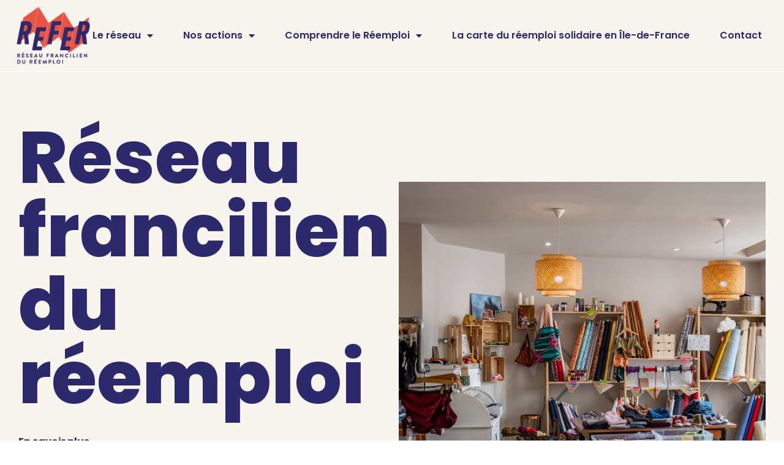

--- FILE ---
content_type: text/html; charset=UTF-8
request_url: https://www.reemploi-idf.org/
body_size: 23244
content:
<!DOCTYPE html>
<html lang="fr-FR" class="no-js">

<head>
	<meta charset="UTF-8" />
	<meta http-equiv="X-UA-Compatible" content="IE=edge" />
	<meta name="viewport" content="width=device-width, initial-scale=1">

	
	<style id="vamtam-theme-options">:root {--vamtam-default-bg-color:#fff;
--vamtam-default-line-color:rgba( var( --vamtam-accent-color-7-rgb ), 1 );
--vamtam-small-padding:20px;
--vamtam-horizontal-padding:50px;
--vamtam-vertical-padding:30px;
--vamtam-horizontal-padding-large:60px;
--vamtam-vertical-padding-large:60px;
--vamtam-no-border-link:none;
--vamtam-border-radius:0px;
--vamtam-border-radius-oval:0px;
--vamtam-border-radius-small:0px;
--vamtam-overlay-color:#ffffff;
--vamtam-overlay-color-hc:#000000;
--vamtam-box-outer-padding:60px;
--vamtam-body-link-regular:#1D1C1C;
--vamtam-body-link-visited:#1D1C1C;
--vamtam-body-link-hover:#EF6563;
--vamtam-body-link-active:#EF6563;
--vamtam-input-border-radius:0px 0px 0px 0px;
--vamtam-input-border-color:transparent;
--vamtam-btn-text-color:#1D1C1C;
--vamtam-btn-hover-text-color:#1D1C1C;
--vamtam-btn-bg-color:#F8F5EF;
--vamtam-btn-hover-bg-color:#EF6563;
--vamtam-site-max-width:1260px;
--vamtam-primary-font-color:#1D1C1C;
--vamtam-h1-color:#2D296D;
--vamtam-h2-color:#2D296D;
--vamtam-h3-color:#2D296D;
--vamtam-h4-color:#2D296D;
--vamtam-h5-color:#2D296D;
--vamtam-h6-color:#2D296D;
--vamtam-accent-color-1:#41B7B7;
--vamtam-accent-color-1-hc:#FFFFFF;
--vamtam-accent-color-1-rgb:65,183,183;
--vamtam-accent-color-2:#FEE8B5;
--vamtam-accent-color-2-hc:#000000;
--vamtam-accent-color-2-rgb:254,232,181;
--vamtam-accent-color-3:#F8F9F3;
--vamtam-accent-color-3-hc:#000000;
--vamtam-accent-color-3-rgb:248,249,243;
--vamtam-accent-color-4:#F8F5EF;
--vamtam-accent-color-4-hc:#000000;
--vamtam-accent-color-4-rgb:248,245,239;
--vamtam-accent-color-5:#FFFFFF;
--vamtam-accent-color-5-hc:#000000;
--vamtam-accent-color-5-rgb:255,255,255;
--vamtam-accent-color-6:#1D1C1C;
--vamtam-accent-color-6-hc:#FFFFFF;
--vamtam-accent-color-6-rgb:29,28,28;
--vamtam-accent-color-7:#FFFFFF;
--vamtam-accent-color-7-hc:#000000;
--vamtam-accent-color-7-rgb:255,255,255;
--vamtam-accent-color-8:#FCF8F1;
--vamtam-accent-color-8-hc:#000000;
--vamtam-accent-color-8-rgb:252,248,241;
--vamtam-sticky-header-bg-color:#1D1C1C;
--vamtam-primary-font-font-family:'Poppins';
--vamtam-primary-font-font-weight:normal;
--vamtam-primary-font-font-style:normal;
--vamtam-primary-font-transform:none;
--vamtam-primary-font-decoration:none;
--vamtam-primary-font-font-size-desktop:16px;
--vamtam-primary-font-font-size-tablet:16px;
--vamtam-primary-font-font-size-phone:15px;
--vamtam-primary-font-line-height-desktop:1.875em;
--vamtam-primary-font-line-height-tablet:1.7em;
--vamtam-primary-font-line-height-phone:1.7em;
--vamtam-primary-font-letter-spacing-tablet:0.2px;
--vamtam-primary-font-letter-spacing-phone:0.2px;
--vamtam-h1-font-family:'Poppins';
--vamtam-h1-font-weight:bold;
--vamtam-h1-font-style:normal;
--vamtam-h1-transform:none;
--vamtam-h1-decoration:none;
--vamtam-h1-font-size-desktop:70px;
--vamtam-h1-font-size-tablet:50px;
--vamtam-h1-font-size-phone:35px;
--vamtam-h1-line-height-desktop:1.29em;
--vamtam-h1-line-height-tablet:1.4em;
--vamtam-h1-line-height-phone:1.4em;
--vamtam-h1-letter-spacing-tablet:0.2px;
--vamtam-h1-letter-spacing-phone:0.1px;
--vamtam-h2-font-family:'Poppins';
--vamtam-h2-font-weight:bold;
--vamtam-h2-font-style:normal;
--vamtam-h2-transform:none;
--vamtam-h2-decoration:none;
--vamtam-h2-font-size-desktop:50px;
--vamtam-h2-font-size-tablet:30px;
--vamtam-h2-font-size-phone:26px;
--vamtam-h2-line-height-desktop:1.2em;
--vamtam-h2-line-height-tablet:1.5em;
--vamtam-h2-line-height-phone:1.5em;
--vamtam-h2-letter-spacing-tablet:0.2px;
--vamtam-h2-letter-spacing-phone:0.2px;
--vamtam-h3-font-family:'Poppins';
--vamtam-h3-font-weight:bold;
--vamtam-h3-font-style:normal;
--vamtam-h3-transform:none;
--vamtam-h3-decoration:none;
--vamtam-h3-font-size-desktop:24px;
--vamtam-h3-font-size-tablet:22px;
--vamtam-h3-font-size-phone:22px;
--vamtam-h3-line-height-desktop:1.33em;
--vamtam-h3-line-height-tablet:1.5em;
--vamtam-h3-line-height-phone:1.5em;
--vamtam-h3-letter-spacing-tablet:0.2px;
--vamtam-h3-letter-spacing-phone:0.2px;
--vamtam-h4-font-family:'Poppins';
--vamtam-h4-font-weight:500;
--vamtam-h4-font-style:normal;
--vamtam-h4-transform:uppercase;
--vamtam-h4-decoration:none;
--vamtam-h4-font-size-desktop:20px;
--vamtam-h4-font-size-tablet:20px;
--vamtam-h4-font-size-phone:18px;
--vamtam-h4-line-height-desktop:1.5em;
--vamtam-h4-line-height-tablet:1.4em;
--vamtam-h4-line-height-phone:1.6em;
--vamtam-h4-letter-spacing-tablet:0.2px;
--vamtam-h4-letter-spacing-phone:0.3px;
--vamtam-h5-font-family:'Poppins';
--vamtam-h5-font-weight:600;
--vamtam-h5-font-style:normal;
--vamtam-h5-decoration:none;
--vamtam-h5-font-size-desktop:18px;
--vamtam-h5-font-size-tablet:16px;
--vamtam-h5-font-size-phone:15px;
--vamtam-h5-line-height-desktop:1.44em;
--vamtam-h5-line-height-tablet:1.5em;
--vamtam-h5-line-height-phone:1.6em;
--vamtam-h5-letter-spacing-tablet:0.2px;
--vamtam-h5-letter-spacing-phone:0.3px;
--vamtam-h6-font-family:'Poppins';
--vamtam-h6-font-weight:700;
--vamtam-h6-font-style:normal;
--vamtam-h6-transform:none;
--vamtam-h6-decoration:none;
--vamtam-h6-font-size-desktop:16px;
--vamtam-h6-font-size-tablet:12px;
--vamtam-h6-font-size-phone:12px;
--vamtam-h6-line-height-desktop:1.5em;
--vamtam-h6-line-height-tablet:1.5em;
--vamtam-h6-line-height-phone:1.25em;
--vamtam-h6-letter-spacing-tablet:0.3px;
--vamtam-h6-letter-spacing-phone:1px;
--vamtam-loading-animation:url('https://www.reemploi-idf.org/wp-content/themes/caridad/vamtam/assets/images/loader-ring.gif');
}</style><meta name='robots' content='index, follow, max-image-preview:large, max-snippet:-1, max-video-preview:-1' />

	<!-- This site is optimized with the Yoast SEO plugin v18.6 - https://yoast.com/wordpress/plugins/seo/ -->
	<title>Accueil - REFER</title>
	<link rel="canonical" href="https://www.reemploi-idf.org/" />
	<meta property="og:locale" content="fr_FR" />
	<meta property="og:type" content="website" />
	<meta property="og:title" content="REFER : Réseau francilien du réemploi" />
	<meta property="og:description" content="Le Réemploi solidaire consiste à réutiliser un objet pour son usage initial, dans une logique non lucrative et au service des citoyens. Au lieu d’être jetés ou détruits, les objets trouvent une seconde vie." />
	<meta property="og:url" content="https://www.reemploi-idf.org/" />
	<meta property="og:site_name" content="REFER" />
	<meta property="article:modified_time" content="2025-07-04T10:05:16+00:00" />
	<meta property="og:image" content="https://www.reemploi-idf.org/wp-content/uploads/2022/04/accueil_1.jpg" />
	<meta property="og:image:width" content="1920" />
	<meta property="og:image:height" content="1351" />
	<meta property="og:image:type" content="image/jpeg" />
	<meta name="twitter:card" content="summary_large_image" />
	<meta name="twitter:title" content="REFER : Réseau francilien du réemploi" />
	<meta name="twitter:description" content="Le Réemploi solidaire consiste à réutiliser un objet pour son usage initial, dans une logique non lucrative et au service des citoyens. Au lieu d’être jetés ou détruits, les objets trouvent une seconde vie." />
	<meta name="twitter:image" content="https://www.reemploi-idf.org/wp-content/uploads/2022/04/accueil_1.jpg" />
	<meta name="twitter:label1" content="Durée de lecture estimée" />
	<meta name="twitter:data1" content="3 minutes" />
	<script type="application/ld+json" class="yoast-schema-graph">{"@context":"https://schema.org","@graph":[{"@type":"WebSite","@id":"https://www.reemploi-idf.org/#website","url":"https://www.reemploi-idf.org/","name":"REFER","description":"Le Réseau Francilien des Acteurs du Réemploi","potentialAction":[{"@type":"SearchAction","target":{"@type":"EntryPoint","urlTemplate":"https://www.reemploi-idf.org/?s={search_term_string}"},"query-input":"required name=search_term_string"}],"inLanguage":"fr-FR"},{"@type":"ImageObject","@id":"https://www.reemploi-idf.org/#primaryimage","inLanguage":"fr-FR","url":"https://www.reemploi-idf.org/wp-content/uploads/2022/04/accueil_1.jpg","contentUrl":"https://www.reemploi-idf.org/wp-content/uploads/2022/04/accueil_1.jpg","width":1920,"height":1351},{"@type":"WebPage","@id":"https://www.reemploi-idf.org/#webpage","url":"https://www.reemploi-idf.org/","name":"Accueil - REFER","isPartOf":{"@id":"https://www.reemploi-idf.org/#website"},"primaryImageOfPage":{"@id":"https://www.reemploi-idf.org/#primaryimage"},"datePublished":"2021-03-17T13:15:49+00:00","dateModified":"2025-07-04T10:05:16+00:00","breadcrumb":{"@id":"https://www.reemploi-idf.org/#breadcrumb"},"inLanguage":"fr-FR","potentialAction":[{"@type":"ReadAction","target":["https://www.reemploi-idf.org/"]}]},{"@type":"BreadcrumbList","@id":"https://www.reemploi-idf.org/#breadcrumb","itemListElement":[{"@type":"ListItem","position":1,"name":"Accueil"}]}]}</script>
	<!-- / Yoast SEO plugin. -->


<link rel='dns-prefetch' href='//www.reemploi-idf.org' />
<link rel='dns-prefetch' href='//s.w.org' />
<link rel="alternate" type="application/rss+xml" title="REFER &raquo; Flux" href="https://www.reemploi-idf.org/feed/" />
<link rel="alternate" type="application/rss+xml" title="REFER &raquo; Flux des commentaires" href="https://www.reemploi-idf.org/comments/feed/" />
<script type="text/javascript">
window._wpemojiSettings = {"baseUrl":"https:\/\/s.w.org\/images\/core\/emoji\/14.0.0\/72x72\/","ext":".png","svgUrl":"https:\/\/s.w.org\/images\/core\/emoji\/14.0.0\/svg\/","svgExt":".svg","source":{"concatemoji":"https:\/\/www.reemploi-idf.org\/wp-includes\/js\/wp-emoji-release.min.js?ver=6.0.2"}};
/*! This file is auto-generated */
!function(e,a,t){var n,r,o,i=a.createElement("canvas"),p=i.getContext&&i.getContext("2d");function s(e,t){var a=String.fromCharCode,e=(p.clearRect(0,0,i.width,i.height),p.fillText(a.apply(this,e),0,0),i.toDataURL());return p.clearRect(0,0,i.width,i.height),p.fillText(a.apply(this,t),0,0),e===i.toDataURL()}function c(e){var t=a.createElement("script");t.src=e,t.defer=t.type="text/javascript",a.getElementsByTagName("head")[0].appendChild(t)}for(o=Array("flag","emoji"),t.supports={everything:!0,everythingExceptFlag:!0},r=0;r<o.length;r++)t.supports[o[r]]=function(e){if(!p||!p.fillText)return!1;switch(p.textBaseline="top",p.font="600 32px Arial",e){case"flag":return s([127987,65039,8205,9895,65039],[127987,65039,8203,9895,65039])?!1:!s([55356,56826,55356,56819],[55356,56826,8203,55356,56819])&&!s([55356,57332,56128,56423,56128,56418,56128,56421,56128,56430,56128,56423,56128,56447],[55356,57332,8203,56128,56423,8203,56128,56418,8203,56128,56421,8203,56128,56430,8203,56128,56423,8203,56128,56447]);case"emoji":return!s([129777,127995,8205,129778,127999],[129777,127995,8203,129778,127999])}return!1}(o[r]),t.supports.everything=t.supports.everything&&t.supports[o[r]],"flag"!==o[r]&&(t.supports.everythingExceptFlag=t.supports.everythingExceptFlag&&t.supports[o[r]]);t.supports.everythingExceptFlag=t.supports.everythingExceptFlag&&!t.supports.flag,t.DOMReady=!1,t.readyCallback=function(){t.DOMReady=!0},t.supports.everything||(n=function(){t.readyCallback()},a.addEventListener?(a.addEventListener("DOMContentLoaded",n,!1),e.addEventListener("load",n,!1)):(e.attachEvent("onload",n),a.attachEvent("onreadystatechange",function(){"complete"===a.readyState&&t.readyCallback()})),(e=t.source||{}).concatemoji?c(e.concatemoji):e.wpemoji&&e.twemoji&&(c(e.twemoji),c(e.wpemoji)))}(window,document,window._wpemojiSettings);
</script>
<style type="text/css">
img.wp-smiley,
img.emoji {
	display: inline !important;
	border: none !important;
	box-shadow: none !important;
	height: 1em !important;
	width: 1em !important;
	margin: 0 0.07em !important;
	vertical-align: -0.1em !important;
	background: none !important;
	padding: 0 !important;
}
</style>
	<link rel='stylesheet' id='wp-block-library-css'  href='https://www.reemploi-idf.org/wp-includes/css/dist/block-library/style.min.css?ver=6.0.2' type='text/css' media='all' />
<style id='global-styles-inline-css' type='text/css'>
body{--wp--preset--color--black: #000000;--wp--preset--color--cyan-bluish-gray: #abb8c3;--wp--preset--color--white: #ffffff;--wp--preset--color--pale-pink: #f78da7;--wp--preset--color--vivid-red: #cf2e2e;--wp--preset--color--luminous-vivid-orange: #ff6900;--wp--preset--color--luminous-vivid-amber: #fcb900;--wp--preset--color--light-green-cyan: #7bdcb5;--wp--preset--color--vivid-green-cyan: #00d084;--wp--preset--color--pale-cyan-blue: #8ed1fc;--wp--preset--color--vivid-cyan-blue: #0693e3;--wp--preset--color--vivid-purple: #9b51e0;--wp--preset--gradient--vivid-cyan-blue-to-vivid-purple: linear-gradient(135deg,rgba(6,147,227,1) 0%,rgb(155,81,224) 100%);--wp--preset--gradient--light-green-cyan-to-vivid-green-cyan: linear-gradient(135deg,rgb(122,220,180) 0%,rgb(0,208,130) 100%);--wp--preset--gradient--luminous-vivid-amber-to-luminous-vivid-orange: linear-gradient(135deg,rgba(252,185,0,1) 0%,rgba(255,105,0,1) 100%);--wp--preset--gradient--luminous-vivid-orange-to-vivid-red: linear-gradient(135deg,rgba(255,105,0,1) 0%,rgb(207,46,46) 100%);--wp--preset--gradient--very-light-gray-to-cyan-bluish-gray: linear-gradient(135deg,rgb(238,238,238) 0%,rgb(169,184,195) 100%);--wp--preset--gradient--cool-to-warm-spectrum: linear-gradient(135deg,rgb(74,234,220) 0%,rgb(151,120,209) 20%,rgb(207,42,186) 40%,rgb(238,44,130) 60%,rgb(251,105,98) 80%,rgb(254,248,76) 100%);--wp--preset--gradient--blush-light-purple: linear-gradient(135deg,rgb(255,206,236) 0%,rgb(152,150,240) 100%);--wp--preset--gradient--blush-bordeaux: linear-gradient(135deg,rgb(254,205,165) 0%,rgb(254,45,45) 50%,rgb(107,0,62) 100%);--wp--preset--gradient--luminous-dusk: linear-gradient(135deg,rgb(255,203,112) 0%,rgb(199,81,192) 50%,rgb(65,88,208) 100%);--wp--preset--gradient--pale-ocean: linear-gradient(135deg,rgb(255,245,203) 0%,rgb(182,227,212) 50%,rgb(51,167,181) 100%);--wp--preset--gradient--electric-grass: linear-gradient(135deg,rgb(202,248,128) 0%,rgb(113,206,126) 100%);--wp--preset--gradient--midnight: linear-gradient(135deg,rgb(2,3,129) 0%,rgb(40,116,252) 100%);--wp--preset--duotone--dark-grayscale: url('#wp-duotone-dark-grayscale');--wp--preset--duotone--grayscale: url('#wp-duotone-grayscale');--wp--preset--duotone--purple-yellow: url('#wp-duotone-purple-yellow');--wp--preset--duotone--blue-red: url('#wp-duotone-blue-red');--wp--preset--duotone--midnight: url('#wp-duotone-midnight');--wp--preset--duotone--magenta-yellow: url('#wp-duotone-magenta-yellow');--wp--preset--duotone--purple-green: url('#wp-duotone-purple-green');--wp--preset--duotone--blue-orange: url('#wp-duotone-blue-orange');--wp--preset--font-size--small: 13px;--wp--preset--font-size--medium: 20px;--wp--preset--font-size--large: 36px;--wp--preset--font-size--x-large: 42px;}.has-black-color{color: var(--wp--preset--color--black) !important;}.has-cyan-bluish-gray-color{color: var(--wp--preset--color--cyan-bluish-gray) !important;}.has-white-color{color: var(--wp--preset--color--white) !important;}.has-pale-pink-color{color: var(--wp--preset--color--pale-pink) !important;}.has-vivid-red-color{color: var(--wp--preset--color--vivid-red) !important;}.has-luminous-vivid-orange-color{color: var(--wp--preset--color--luminous-vivid-orange) !important;}.has-luminous-vivid-amber-color{color: var(--wp--preset--color--luminous-vivid-amber) !important;}.has-light-green-cyan-color{color: var(--wp--preset--color--light-green-cyan) !important;}.has-vivid-green-cyan-color{color: var(--wp--preset--color--vivid-green-cyan) !important;}.has-pale-cyan-blue-color{color: var(--wp--preset--color--pale-cyan-blue) !important;}.has-vivid-cyan-blue-color{color: var(--wp--preset--color--vivid-cyan-blue) !important;}.has-vivid-purple-color{color: var(--wp--preset--color--vivid-purple) !important;}.has-black-background-color{background-color: var(--wp--preset--color--black) !important;}.has-cyan-bluish-gray-background-color{background-color: var(--wp--preset--color--cyan-bluish-gray) !important;}.has-white-background-color{background-color: var(--wp--preset--color--white) !important;}.has-pale-pink-background-color{background-color: var(--wp--preset--color--pale-pink) !important;}.has-vivid-red-background-color{background-color: var(--wp--preset--color--vivid-red) !important;}.has-luminous-vivid-orange-background-color{background-color: var(--wp--preset--color--luminous-vivid-orange) !important;}.has-luminous-vivid-amber-background-color{background-color: var(--wp--preset--color--luminous-vivid-amber) !important;}.has-light-green-cyan-background-color{background-color: var(--wp--preset--color--light-green-cyan) !important;}.has-vivid-green-cyan-background-color{background-color: var(--wp--preset--color--vivid-green-cyan) !important;}.has-pale-cyan-blue-background-color{background-color: var(--wp--preset--color--pale-cyan-blue) !important;}.has-vivid-cyan-blue-background-color{background-color: var(--wp--preset--color--vivid-cyan-blue) !important;}.has-vivid-purple-background-color{background-color: var(--wp--preset--color--vivid-purple) !important;}.has-black-border-color{border-color: var(--wp--preset--color--black) !important;}.has-cyan-bluish-gray-border-color{border-color: var(--wp--preset--color--cyan-bluish-gray) !important;}.has-white-border-color{border-color: var(--wp--preset--color--white) !important;}.has-pale-pink-border-color{border-color: var(--wp--preset--color--pale-pink) !important;}.has-vivid-red-border-color{border-color: var(--wp--preset--color--vivid-red) !important;}.has-luminous-vivid-orange-border-color{border-color: var(--wp--preset--color--luminous-vivid-orange) !important;}.has-luminous-vivid-amber-border-color{border-color: var(--wp--preset--color--luminous-vivid-amber) !important;}.has-light-green-cyan-border-color{border-color: var(--wp--preset--color--light-green-cyan) !important;}.has-vivid-green-cyan-border-color{border-color: var(--wp--preset--color--vivid-green-cyan) !important;}.has-pale-cyan-blue-border-color{border-color: var(--wp--preset--color--pale-cyan-blue) !important;}.has-vivid-cyan-blue-border-color{border-color: var(--wp--preset--color--vivid-cyan-blue) !important;}.has-vivid-purple-border-color{border-color: var(--wp--preset--color--vivid-purple) !important;}.has-vivid-cyan-blue-to-vivid-purple-gradient-background{background: var(--wp--preset--gradient--vivid-cyan-blue-to-vivid-purple) !important;}.has-light-green-cyan-to-vivid-green-cyan-gradient-background{background: var(--wp--preset--gradient--light-green-cyan-to-vivid-green-cyan) !important;}.has-luminous-vivid-amber-to-luminous-vivid-orange-gradient-background{background: var(--wp--preset--gradient--luminous-vivid-amber-to-luminous-vivid-orange) !important;}.has-luminous-vivid-orange-to-vivid-red-gradient-background{background: var(--wp--preset--gradient--luminous-vivid-orange-to-vivid-red) !important;}.has-very-light-gray-to-cyan-bluish-gray-gradient-background{background: var(--wp--preset--gradient--very-light-gray-to-cyan-bluish-gray) !important;}.has-cool-to-warm-spectrum-gradient-background{background: var(--wp--preset--gradient--cool-to-warm-spectrum) !important;}.has-blush-light-purple-gradient-background{background: var(--wp--preset--gradient--blush-light-purple) !important;}.has-blush-bordeaux-gradient-background{background: var(--wp--preset--gradient--blush-bordeaux) !important;}.has-luminous-dusk-gradient-background{background: var(--wp--preset--gradient--luminous-dusk) !important;}.has-pale-ocean-gradient-background{background: var(--wp--preset--gradient--pale-ocean) !important;}.has-electric-grass-gradient-background{background: var(--wp--preset--gradient--electric-grass) !important;}.has-midnight-gradient-background{background: var(--wp--preset--gradient--midnight) !important;}.has-small-font-size{font-size: var(--wp--preset--font-size--small) !important;}.has-medium-font-size{font-size: var(--wp--preset--font-size--medium) !important;}.has-large-font-size{font-size: var(--wp--preset--font-size--large) !important;}.has-x-large-font-size{font-size: var(--wp--preset--font-size--x-large) !important;}
</style>
<link rel='stylesheet' id='elementor-icons-css'  href='https://www.reemploi-idf.org/wp-content/plugins/elementor/assets/lib/eicons/css/elementor-icons.min.css?ver=5.14.0' type='text/css' media='all' />
<link rel='stylesheet' id='elementor-frontend-css'  href='https://www.reemploi-idf.org/wp-content/plugins/elementor/assets/css/frontend.min.css?ver=3.5.5' type='text/css' media='all' />
<link rel='stylesheet' id='elementor-post-23-css'  href='https://www.reemploi-idf.org/wp-content/uploads/elementor/css/post-23.css?ver=1711645727' type='text/css' media='all' />
<link rel='stylesheet' id='elementor-pro-css'  href='https://www.reemploi-idf.org/wp-content/plugins/pro-elements/assets/css/frontend.min.css?ver=3.5.1' type='text/css' media='all' />
<link rel='stylesheet' id='font-awesome-5-all-css'  href='https://www.reemploi-idf.org/wp-content/plugins/elementor/assets/lib/font-awesome/css/all.min.css?ver=3.5.5' type='text/css' media='all' />
<link rel='stylesheet' id='font-awesome-4-shim-css'  href='https://www.reemploi-idf.org/wp-content/plugins/elementor/assets/lib/font-awesome/css/v4-shims.min.css?ver=3.5.5' type='text/css' media='all' />
<link rel='stylesheet' id='elementor-post-37603-css'  href='https://www.reemploi-idf.org/wp-content/uploads/elementor/css/post-37603.css?ver=1751624354' type='text/css' media='all' />
<link rel='stylesheet' id='elementor-post-991027-css'  href='https://www.reemploi-idf.org/wp-content/uploads/elementor/css/post-991027.css?ver=1711645727' type='text/css' media='all' />
<link rel='stylesheet' id='elementor-post-991095-css'  href='https://www.reemploi-idf.org/wp-content/uploads/elementor/css/post-991095.css?ver=1719494466' type='text/css' media='all' />
<link rel='stylesheet' id='slb_core-css'  href='https://www.reemploi-idf.org/wp-content/plugins/simple-lightbox/client/css/app.css?ver=2.8.1' type='text/css' media='all' />
<link rel='stylesheet' id='vamtam-front-all-css'  href='https://www.reemploi-idf.org/wp-content/themes/caridad/vamtam/assets/css/dist/all.css?ver=1688306640' type='text/css' media='all' />
<style id='vamtam-front-all-inline-css' type='text/css'>

			@font-face {
				font-family: 'icomoon';
				src: url(https://www.reemploi-idf.org/wp-content/themes/caridad/vamtam/assets/fonts/icons/icomoon.woff2) format('woff2'),
					 url( https://www.reemploi-idf.org/wp-content/themes/caridad/vamtam/assets/fonts/icons/icomoon.woff) format('woff'),
					 url(https://www.reemploi-idf.org/wp-content/themes/caridad/vamtam/assets/fonts/icons/icomoon.ttf) format('ttf');
				font-weight: normal;
				font-style: normal;
				font-display: swap;
			}
		
				@font-face {
					font-family: 'vamtam-theme';
					src: url(https://www.reemploi-idf.org/wp-content/themes/caridad/vamtam/assets/fonts/theme-icons/theme-icons.woff2) format('woff2'),
						url(https://www.reemploi-idf.org/wp-content/themes/caridad/vamtam/assets/fonts/theme-icons/theme-icons.woff) format('woff');
					font-weight: normal;
					font-style: normal;
					font-display: swap;
				}
			

.vamtam-box-outer-padding,
.limit-wrapper,
.header-padding {
	padding-left: 0;
	padding-right: 0;
}

.vamtam-box-outer-padding .vamtam-box-outer-padding,
.limit-wrapper .limit-wrapper,
.elementor .limit-wrapper {
	padding-left: 0;
	padding-right: 0;
	margin-left: 0;
	margin-right: 0;
}

@media ( min-width: 1026px ) and ( max-width: 1260px ) {
	.vamtam-box-outer-padding,
	.limit-wrapper,
	.header-padding {
		padding-left: 40px;
		padding-right: 40px;
	}
}

@media ( max-width: 1025px ) {
	.vamtam-box-outer-padding,
	.limit-wrapper,
	.header-padding {
		padding-left: 30px;
		padding-right: 30px;
	}
}

@media ( max-width: 768px ) {
	.vamtam-box-outer-padding,
	.limit-wrapper,
	.header-padding {
		padding-left: 20px;
		padding-right: 20px;
	}
}


</style>
<link rel='stylesheet' id='my-child-theme-style-css'  href='https://www.reemploi-idf.org/wp-content/themes/caridad-child/style.css?ver=6.0.2' type='text/css' media='all' />
<link rel='stylesheet' id='vamtam-theme-layout-max-low-css'  href='https://www.reemploi-idf.org/wp-content/themes/caridad/vamtam/assets/css/dist/responsive/layout-max-low.css?ver=1688306640' type='text/css' media='(min-width: 1025px) and (max-width: 1260px)' />
<link rel='stylesheet' id='vamtam-theme-layout-max-css'  href='https://www.reemploi-idf.org/wp-content/themes/caridad/vamtam/assets/css/dist/responsive/layout-max.css?ver=1688306640' type='text/css' media='(min-width: 1025px)' />
<link rel='stylesheet' id='vamtam-theme-layout-below-max-css'  href='https://www.reemploi-idf.org/wp-content/themes/caridad/vamtam/assets/css/dist/responsive/layout-below-max.css?ver=1688306640' type='text/css' media='(max-width: 1024px)' />
<link rel='stylesheet' id='vamtam-theme-layout-small-css'  href='https://www.reemploi-idf.org/wp-content/themes/caridad/vamtam/assets/css/dist/responsive/layout-small.css?ver=1688306640' type='text/css' media='(max-width: 767px)' />
<link rel='stylesheet' id='google-fonts-1-css'  href='https://fonts.googleapis.com/css?family=Poppins%3A100%2C100italic%2C200%2C200italic%2C300%2C300italic%2C400%2C400italic%2C500%2C500italic%2C600%2C600italic%2C700%2C700italic%2C800%2C800italic%2C900%2C900italic&#038;display=auto&#038;ver=6.0.2' type='text/css' media='all' />
<link rel='stylesheet' id='elementor-icons-shared-0-css'  href='https://www.reemploi-idf.org/wp-content/plugins/elementor/assets/lib/font-awesome/css/fontawesome.min.css?ver=5.15.3' type='text/css' media='all' />
<link rel='stylesheet' id='elementor-icons-fa-solid-css'  href='https://www.reemploi-idf.org/wp-content/plugins/elementor/assets/lib/font-awesome/css/solid.min.css?ver=5.15.3' type='text/css' media='all' />
<link rel='stylesheet' id='elementor-icons-fa-brands-css'  href='https://www.reemploi-idf.org/wp-content/plugins/elementor/assets/lib/font-awesome/css/brands.min.css?ver=5.15.3' type='text/css' media='all' />
<script type='text/javascript' src='https://www.reemploi-idf.org/wp-includes/js/jquery/jquery.min.js?ver=3.6.0' id='jquery-core-js'></script>
<script type='text/javascript' src='https://www.reemploi-idf.org/wp-includes/js/jquery/jquery-migrate.min.js?ver=3.3.2' id='jquery-migrate-js'></script>
<script type='text/javascript' src='https://www.reemploi-idf.org/wp-content/plugins/elementor/assets/lib/font-awesome/js/v4-shims.min.js?ver=3.5.5' id='font-awesome-4-shim-js'></script>
<link rel="https://api.w.org/" href="https://www.reemploi-idf.org/wp-json/" /><link rel="alternate" type="application/json" href="https://www.reemploi-idf.org/wp-json/wp/v2/pages/37603" /><link rel="EditURI" type="application/rsd+xml" title="RSD" href="https://www.reemploi-idf.org/xmlrpc.php?rsd" />
<link rel="wlwmanifest" type="application/wlwmanifest+xml" href="https://www.reemploi-idf.org/wp-includes/wlwmanifest.xml" /> 
<meta name="generator" content="WordPress 6.0.2" />
<link rel='shortlink' href='https://www.reemploi-idf.org/' />
<link rel="alternate" type="application/json+oembed" href="https://www.reemploi-idf.org/wp-json/oembed/1.0/embed?url=https%3A%2F%2Fwww.reemploi-idf.org%2F" />
<link rel="alternate" type="text/xml+oembed" href="https://www.reemploi-idf.org/wp-json/oembed/1.0/embed?url=https%3A%2F%2Fwww.reemploi-idf.org%2F&#038;format=xml" />
<link rel="icon" href="https://www.reemploi-idf.org/wp-content/uploads/2022/01/REFERlogo-05_resized.png" sizes="32x32" />
<link rel="icon" href="https://www.reemploi-idf.org/wp-content/uploads/2022/01/REFERlogo-05_resized.png" sizes="192x192" />
<link rel="apple-touch-icon" href="https://www.reemploi-idf.org/wp-content/uploads/2022/01/REFERlogo-05_resized.png" />
<meta name="msapplication-TileImage" content="https://www.reemploi-idf.org/wp-content/uploads/2022/01/REFERlogo-05_resized.png" />
		<style type="text/css" id="wp-custom-css">
			

#commentform .comment-form-comment textarea, #commentform input[type=email], #commentform input[type=text], #commentform input[type=url] {
    border: 2px solid var(--vamtam-accent-color-6);
}
.give-btn {
    border: 0px;
}

.menu-item.menu-item-type-post_type.menu-item-object-page.menu-item-has-children.menu-item-993344 {
    background: rgb(248,245,239);
		background: linear-gradient(90deg, rgba(248,245,239,1) 0%, rgba(65,183,183,1) 52%, rgba(248,245,239,1) 92%);
}		</style>
		</head>
<body class="home page-template-default page page-id-37603 wp-custom-logo wp-embed-responsive no-caridad-cursor full header-layout-logo-menu has-page-header no-middle-header responsive-layout has-post-thumbnail vamtam-is-elementor elementor-active elementor-pro-active wc-product-gallery-zoom-active wc-product-gallery-slider-active layout-full elementor-default elementor-kit-23 elementor-page elementor-page-37603">
	<div id="top"></div>
	<svg xmlns="http://www.w3.org/2000/svg" viewBox="0 0 0 0" width="0" height="0" focusable="false" role="none" style="visibility: hidden; position: absolute; left: -9999px; overflow: hidden;" ><defs><filter id="wp-duotone-dark-grayscale"><feColorMatrix color-interpolation-filters="sRGB" type="matrix" values=" .299 .587 .114 0 0 .299 .587 .114 0 0 .299 .587 .114 0 0 .299 .587 .114 0 0 " /><feComponentTransfer color-interpolation-filters="sRGB" ><feFuncR type="table" tableValues="0 0.49803921568627" /><feFuncG type="table" tableValues="0 0.49803921568627" /><feFuncB type="table" tableValues="0 0.49803921568627" /><feFuncA type="table" tableValues="1 1" /></feComponentTransfer><feComposite in2="SourceGraphic" operator="in" /></filter></defs></svg><svg xmlns="http://www.w3.org/2000/svg" viewBox="0 0 0 0" width="0" height="0" focusable="false" role="none" style="visibility: hidden; position: absolute; left: -9999px; overflow: hidden;" ><defs><filter id="wp-duotone-grayscale"><feColorMatrix color-interpolation-filters="sRGB" type="matrix" values=" .299 .587 .114 0 0 .299 .587 .114 0 0 .299 .587 .114 0 0 .299 .587 .114 0 0 " /><feComponentTransfer color-interpolation-filters="sRGB" ><feFuncR type="table" tableValues="0 1" /><feFuncG type="table" tableValues="0 1" /><feFuncB type="table" tableValues="0 1" /><feFuncA type="table" tableValues="1 1" /></feComponentTransfer><feComposite in2="SourceGraphic" operator="in" /></filter></defs></svg><svg xmlns="http://www.w3.org/2000/svg" viewBox="0 0 0 0" width="0" height="0" focusable="false" role="none" style="visibility: hidden; position: absolute; left: -9999px; overflow: hidden;" ><defs><filter id="wp-duotone-purple-yellow"><feColorMatrix color-interpolation-filters="sRGB" type="matrix" values=" .299 .587 .114 0 0 .299 .587 .114 0 0 .299 .587 .114 0 0 .299 .587 .114 0 0 " /><feComponentTransfer color-interpolation-filters="sRGB" ><feFuncR type="table" tableValues="0.54901960784314 0.98823529411765" /><feFuncG type="table" tableValues="0 1" /><feFuncB type="table" tableValues="0.71764705882353 0.25490196078431" /><feFuncA type="table" tableValues="1 1" /></feComponentTransfer><feComposite in2="SourceGraphic" operator="in" /></filter></defs></svg><svg xmlns="http://www.w3.org/2000/svg" viewBox="0 0 0 0" width="0" height="0" focusable="false" role="none" style="visibility: hidden; position: absolute; left: -9999px; overflow: hidden;" ><defs><filter id="wp-duotone-blue-red"><feColorMatrix color-interpolation-filters="sRGB" type="matrix" values=" .299 .587 .114 0 0 .299 .587 .114 0 0 .299 .587 .114 0 0 .299 .587 .114 0 0 " /><feComponentTransfer color-interpolation-filters="sRGB" ><feFuncR type="table" tableValues="0 1" /><feFuncG type="table" tableValues="0 0.27843137254902" /><feFuncB type="table" tableValues="0.5921568627451 0.27843137254902" /><feFuncA type="table" tableValues="1 1" /></feComponentTransfer><feComposite in2="SourceGraphic" operator="in" /></filter></defs></svg><svg xmlns="http://www.w3.org/2000/svg" viewBox="0 0 0 0" width="0" height="0" focusable="false" role="none" style="visibility: hidden; position: absolute; left: -9999px; overflow: hidden;" ><defs><filter id="wp-duotone-midnight"><feColorMatrix color-interpolation-filters="sRGB" type="matrix" values=" .299 .587 .114 0 0 .299 .587 .114 0 0 .299 .587 .114 0 0 .299 .587 .114 0 0 " /><feComponentTransfer color-interpolation-filters="sRGB" ><feFuncR type="table" tableValues="0 0" /><feFuncG type="table" tableValues="0 0.64705882352941" /><feFuncB type="table" tableValues="0 1" /><feFuncA type="table" tableValues="1 1" /></feComponentTransfer><feComposite in2="SourceGraphic" operator="in" /></filter></defs></svg><svg xmlns="http://www.w3.org/2000/svg" viewBox="0 0 0 0" width="0" height="0" focusable="false" role="none" style="visibility: hidden; position: absolute; left: -9999px; overflow: hidden;" ><defs><filter id="wp-duotone-magenta-yellow"><feColorMatrix color-interpolation-filters="sRGB" type="matrix" values=" .299 .587 .114 0 0 .299 .587 .114 0 0 .299 .587 .114 0 0 .299 .587 .114 0 0 " /><feComponentTransfer color-interpolation-filters="sRGB" ><feFuncR type="table" tableValues="0.78039215686275 1" /><feFuncG type="table" tableValues="0 0.94901960784314" /><feFuncB type="table" tableValues="0.35294117647059 0.47058823529412" /><feFuncA type="table" tableValues="1 1" /></feComponentTransfer><feComposite in2="SourceGraphic" operator="in" /></filter></defs></svg><svg xmlns="http://www.w3.org/2000/svg" viewBox="0 0 0 0" width="0" height="0" focusable="false" role="none" style="visibility: hidden; position: absolute; left: -9999px; overflow: hidden;" ><defs><filter id="wp-duotone-purple-green"><feColorMatrix color-interpolation-filters="sRGB" type="matrix" values=" .299 .587 .114 0 0 .299 .587 .114 0 0 .299 .587 .114 0 0 .299 .587 .114 0 0 " /><feComponentTransfer color-interpolation-filters="sRGB" ><feFuncR type="table" tableValues="0.65098039215686 0.40392156862745" /><feFuncG type="table" tableValues="0 1" /><feFuncB type="table" tableValues="0.44705882352941 0.4" /><feFuncA type="table" tableValues="1 1" /></feComponentTransfer><feComposite in2="SourceGraphic" operator="in" /></filter></defs></svg><svg xmlns="http://www.w3.org/2000/svg" viewBox="0 0 0 0" width="0" height="0" focusable="false" role="none" style="visibility: hidden; position: absolute; left: -9999px; overflow: hidden;" ><defs><filter id="wp-duotone-blue-orange"><feColorMatrix color-interpolation-filters="sRGB" type="matrix" values=" .299 .587 .114 0 0 .299 .587 .114 0 0 .299 .587 .114 0 0 .299 .587 .114 0 0 " /><feComponentTransfer color-interpolation-filters="sRGB" ><feFuncR type="table" tableValues="0.098039215686275 1" /><feFuncG type="table" tableValues="0 0.66274509803922" /><feFuncB type="table" tableValues="0.84705882352941 0.41960784313725" /><feFuncA type="table" tableValues="1 1" /></feComponentTransfer><feComposite in2="SourceGraphic" operator="in" /></filter></defs></svg>
			<div data-elementor-type="header" data-elementor-id="991027" class="elementor elementor-991027 elementor-location-header" data-elementor-settings="[]">
		<div class="elementor-section-wrap">
					<section class="elementor-section elementor-top-section elementor-element elementor-element-7deb7f18 vamtam-sticky-header vamtam-sticky-header--transparent-header  elementor-hidden-tablet elementor-hidden-phone elementor-section-boxed elementor-section-height-default elementor-section-height-default" data-id="7deb7f18" data-element_type="section" data-settings="{&quot;sticky&quot;:&quot;top&quot;,&quot;sticky_on&quot;:[&quot;desktop&quot;],&quot;background_background&quot;:&quot;classic&quot;,&quot;animation&quot;:&quot;none&quot;,&quot;animation_tablet&quot;:&quot;none&quot;,&quot;animation_mobile&quot;:&quot;none&quot;,&quot;sticky_offset&quot;:0,&quot;sticky_effects_offset&quot;:0}">
						<div class="elementor-container elementor-column-gap-no">
					<div class="elementor-column elementor-col-50 elementor-top-column elementor-element elementor-element-53c656f2" data-id="53c656f2" data-element_type="column">
			<div class="elementor-widget-wrap elementor-element-populated">
								<div class="elementor-element elementor-element-c082c61 elementor-widget__width-auto elementor-invisible elementor-widget elementor-widget-theme-site-logo elementor-widget-image" data-id="c082c61" data-element_type="widget" data-settings="{&quot;_animation&quot;:&quot;fadeIn&quot;,&quot;_animation_tablet&quot;:&quot;none&quot;,&quot;_animation_mobile&quot;:&quot;none&quot;}" data-widget_type="theme-site-logo.default">
				<div class="elementor-widget-container">
																<a href="https://www.reemploi-idf.org">
							<img width="284" height="223" src="https://www.reemploi-idf.org/wp-content/uploads/2022/11/cropped-big-logo-REFER-72.png" class="attachment-full size-full" alt="" loading="lazy" />								</a>
															</div>
				</div>
					</div>
		</div>
				<div class="elementor-column elementor-col-50 elementor-top-column elementor-element elementor-element-2a7b5f4d" data-id="2a7b5f4d" data-element_type="column">
			<div class="elementor-widget-wrap elementor-element-populated">
								<div class="elementor-element elementor-element-2c6e0dd6 elementor-nav-menu__align-left elementor-nav-menu--stretch elementor-widget__width-auto elementor-nav-menu--dropdown-tablet elementor-nav-menu__text-align-aside elementor-nav-menu--toggle elementor-nav-menu--burger elementor-invisible elementor-widget elementor-widget-nav-menu" data-id="2c6e0dd6" data-element_type="widget" data-settings="{&quot;full_width&quot;:&quot;stretch&quot;,&quot;_animation&quot;:&quot;fadeIn&quot;,&quot;_animation_tablet&quot;:&quot;none&quot;,&quot;_animation_mobile&quot;:&quot;none&quot;,&quot;layout&quot;:&quot;horizontal&quot;,&quot;submenu_icon&quot;:{&quot;value&quot;:&quot;&lt;i class=\&quot;fas fa-caret-down\&quot;&gt;&lt;\/i&gt;&quot;,&quot;library&quot;:&quot;fa-solid&quot;},&quot;toggle&quot;:&quot;burger&quot;}" data-widget_type="nav-menu.default">
				<div class="elementor-widget-container">
						<nav migration_allowed="1" migrated="0" role="navigation" class="elementor-nav-menu--main elementor-nav-menu__container elementor-nav-menu--layout-horizontal e--pointer-underline e--animation-fade">
				<ul id="menu-1-2c6e0dd6" class="elementor-nav-menu"><li class="menu-item menu-item-type-custom menu-item-object-custom menu-item-has-children menu-item-40987"><a href="#" class="elementor-item elementor-item-anchor">Le réseau</a>
<ul class="sub-menu elementor-nav-menu--dropdown">
	<li class="menu-item menu-item-type-post_type menu-item-object-page menu-item-988179"><a href="https://www.reemploi-idf.org/qui-sommes-nous/" class="elementor-sub-item">Qui sommes-nous ?</a></li>
	<li class="menu-item menu-item-type-post_type menu-item-object-page menu-item-988283"><a href="https://www.reemploi-idf.org/lequipe-du-refer/" class="elementor-sub-item">L’équipe du REFER</a></li>
	<li class="menu-item menu-item-type-post_type menu-item-object-page menu-item-992477"><a href="https://www.reemploi-idf.org/nos-partenaires/" class="elementor-sub-item">Nos partenaires</a></li>
	<li class="menu-item menu-item-type-custom menu-item-object-custom menu-item-987960"><a href="/offres-emploi/" class="elementor-sub-item">Le réemploi recrute</a></li>
</ul>
</li>
<li class="menu-item menu-item-type-custom menu-item-object-custom menu-item-has-children menu-item-40989"><a href="#" class="elementor-item elementor-item-anchor">Nos actions</a>
<ul class="sub-menu elementor-nav-menu--dropdown">
	<li class="menu-item menu-item-type-post_type menu-item-object-page menu-item-988502"><a href="https://www.reemploi-idf.org/accompagnement/" class="elementor-sub-item">L&rsquo;accompagnement</a></li>
	<li class="menu-item menu-item-type-post_type menu-item-object-page menu-item-991227"><a href="https://www.reemploi-idf.org/les-ressourceries-ephemeres-2/" class="elementor-sub-item">Les ressourceries éphémères</a></li>
	<li class="menu-item menu-item-type-post_type menu-item-object-page menu-item-988765"><a href="https://www.reemploi-idf.org/evenements/" class="elementor-sub-item">Les événements</a></li>
	<li class="menu-item menu-item-type-post_type menu-item-object-page menu-item-988762"><a href="https://www.reemploi-idf.org/nos-actions-de-plaidoyer/" class="elementor-sub-item">Les actions de plaidoyer</a></li>
</ul>
</li>
<li class="menu-item menu-item-type-custom menu-item-object-custom menu-item-has-children menu-item-987678"><a href="#" class="elementor-item elementor-item-anchor">Comprendre le Réemploi</a>
<ul class="sub-menu elementor-nav-menu--dropdown">
	<li class="menu-item menu-item-type-post_type menu-item-object-page menu-item-989117"><a href="https://www.reemploi-idf.org/comprendre-le-reemploi-solidaire/" class="elementor-sub-item">La FAQ</a></li>
	<li class="menu-item menu-item-type-post_type menu-item-object-page menu-item-989320"><a href="https://www.reemploi-idf.org/actualites/" class="elementor-sub-item">Les actus</a></li>
	<li class="menu-item menu-item-type-post_type menu-item-object-page menu-item-994719"><a href="https://www.reemploi-idf.org/podcast/" class="elementor-sub-item">Le podcast du REFER</a></li>
	<li class="menu-item menu-item-type-post_type menu-item-object-page menu-item-989512"><a href="https://www.reemploi-idf.org/les-expos-du-refer/" class="elementor-sub-item">Les expos du REFER</a></li>
	<li class="menu-item menu-item-type-post_type menu-item-object-page menu-item-995464"><a href="https://www.reemploi-idf.org/lobservatoire-du-reemploi-solidaire-en-ile-de-france/" class="elementor-sub-item">L’observatoire du réemploi solidaire en Île-de-France</a></li>
</ul>
</li>
<li class="menu-item menu-item-type-post_type menu-item-object-page menu-item-995179"><a href="https://www.reemploi-idf.org/carte-du-reemploi-solidaire/" class="elementor-item">La carte du réemploi solidaire en Île-de-France</a></li>
<li class="menu-item menu-item-type-post_type menu-item-object-page menu-item-989064"><a href="https://www.reemploi-idf.org/contact/" class="elementor-item">Contact</a></li>
</ul>			</nav>
					<div class="elementor-menu-toggle" role="button" tabindex="0" aria-label="Permuter le menu" aria-expanded="false">
			<i aria-hidden="true" role="presentation" class="eicon-menu-bar"></i>			<span class="elementor-screen-only">Menu</span>
		</div>
			<nav class="elementor-nav-menu--dropdown elementor-nav-menu__container" role="navigation" aria-hidden="true">
				<ul id="menu-2-2c6e0dd6" class="elementor-nav-menu"><li class="menu-item menu-item-type-custom menu-item-object-custom menu-item-has-children menu-item-40987"><a href="#" class="elementor-item elementor-item-anchor" tabindex="-1">Le réseau</a>
<ul class="sub-menu elementor-nav-menu--dropdown">
	<li class="menu-item menu-item-type-post_type menu-item-object-page menu-item-988179"><a href="https://www.reemploi-idf.org/qui-sommes-nous/" class="elementor-sub-item" tabindex="-1">Qui sommes-nous ?</a></li>
	<li class="menu-item menu-item-type-post_type menu-item-object-page menu-item-988283"><a href="https://www.reemploi-idf.org/lequipe-du-refer/" class="elementor-sub-item" tabindex="-1">L’équipe du REFER</a></li>
	<li class="menu-item menu-item-type-post_type menu-item-object-page menu-item-992477"><a href="https://www.reemploi-idf.org/nos-partenaires/" class="elementor-sub-item" tabindex="-1">Nos partenaires</a></li>
	<li class="menu-item menu-item-type-custom menu-item-object-custom menu-item-987960"><a href="/offres-emploi/" class="elementor-sub-item" tabindex="-1">Le réemploi recrute</a></li>
</ul>
</li>
<li class="menu-item menu-item-type-custom menu-item-object-custom menu-item-has-children menu-item-40989"><a href="#" class="elementor-item elementor-item-anchor" tabindex="-1">Nos actions</a>
<ul class="sub-menu elementor-nav-menu--dropdown">
	<li class="menu-item menu-item-type-post_type menu-item-object-page menu-item-988502"><a href="https://www.reemploi-idf.org/accompagnement/" class="elementor-sub-item" tabindex="-1">L&rsquo;accompagnement</a></li>
	<li class="menu-item menu-item-type-post_type menu-item-object-page menu-item-991227"><a href="https://www.reemploi-idf.org/les-ressourceries-ephemeres-2/" class="elementor-sub-item" tabindex="-1">Les ressourceries éphémères</a></li>
	<li class="menu-item menu-item-type-post_type menu-item-object-page menu-item-988765"><a href="https://www.reemploi-idf.org/evenements/" class="elementor-sub-item" tabindex="-1">Les événements</a></li>
	<li class="menu-item menu-item-type-post_type menu-item-object-page menu-item-988762"><a href="https://www.reemploi-idf.org/nos-actions-de-plaidoyer/" class="elementor-sub-item" tabindex="-1">Les actions de plaidoyer</a></li>
</ul>
</li>
<li class="menu-item menu-item-type-custom menu-item-object-custom menu-item-has-children menu-item-987678"><a href="#" class="elementor-item elementor-item-anchor" tabindex="-1">Comprendre le Réemploi</a>
<ul class="sub-menu elementor-nav-menu--dropdown">
	<li class="menu-item menu-item-type-post_type menu-item-object-page menu-item-989117"><a href="https://www.reemploi-idf.org/comprendre-le-reemploi-solidaire/" class="elementor-sub-item" tabindex="-1">La FAQ</a></li>
	<li class="menu-item menu-item-type-post_type menu-item-object-page menu-item-989320"><a href="https://www.reemploi-idf.org/actualites/" class="elementor-sub-item" tabindex="-1">Les actus</a></li>
	<li class="menu-item menu-item-type-post_type menu-item-object-page menu-item-994719"><a href="https://www.reemploi-idf.org/podcast/" class="elementor-sub-item" tabindex="-1">Le podcast du REFER</a></li>
	<li class="menu-item menu-item-type-post_type menu-item-object-page menu-item-989512"><a href="https://www.reemploi-idf.org/les-expos-du-refer/" class="elementor-sub-item" tabindex="-1">Les expos du REFER</a></li>
	<li class="menu-item menu-item-type-post_type menu-item-object-page menu-item-995464"><a href="https://www.reemploi-idf.org/lobservatoire-du-reemploi-solidaire-en-ile-de-france/" class="elementor-sub-item" tabindex="-1">L’observatoire du réemploi solidaire en Île-de-France</a></li>
</ul>
</li>
<li class="menu-item menu-item-type-post_type menu-item-object-page menu-item-995179"><a href="https://www.reemploi-idf.org/carte-du-reemploi-solidaire/" class="elementor-item" tabindex="-1">La carte du réemploi solidaire en Île-de-France</a></li>
<li class="menu-item menu-item-type-post_type menu-item-object-page menu-item-989064"><a href="https://www.reemploi-idf.org/contact/" class="elementor-item" tabindex="-1">Contact</a></li>
</ul>			</nav>
				</div>
				</div>
					</div>
		</div>
							</div>
		</section>
				<section class="elementor-section elementor-top-section elementor-element elementor-element-7d2b0a90 elementor-section-content-middle elementor-section-full_width elementor-section-height-min-height animated-slow elementor-hidden-desktop elementor-section-height-default elementor-section-items-middle" data-id="7d2b0a90" data-element_type="section" data-settings="{&quot;background_background&quot;:&quot;classic&quot;,&quot;animation&quot;:&quot;none&quot;,&quot;sticky&quot;:&quot;top&quot;,&quot;sticky_effects_offset&quot;:1,&quot;sticky_on&quot;:[&quot;desktop&quot;,&quot;tablet&quot;,&quot;mobile&quot;],&quot;sticky_offset&quot;:0}">
						<div class="elementor-container elementor-column-gap-no">
					<div class="elementor-column elementor-col-50 elementor-top-column elementor-element elementor-element-32ec0909" data-id="32ec0909" data-element_type="column">
			<div class="elementor-widget-wrap elementor-element-populated">
								<div class="elementor-element elementor-element-386afef4 elementor-widget elementor-widget-theme-site-logo elementor-widget-image" data-id="386afef4" data-element_type="widget" data-widget_type="theme-site-logo.default">
				<div class="elementor-widget-container">
																<a href="https://www.reemploi-idf.org">
							<img src="https://www.reemploi-idf.org/wp-content/uploads/elementor/thumbs/cropped-big-logo-REFER-72-pxeuao90gbwyegaqudib9aiz0f8r2ktnn0q8yhmt7w.png" title="cropped-big-logo-REFER-72.png" alt="cropped-big-logo-REFER-72.png" />								</a>
															</div>
				</div>
					</div>
		</div>
				<div class="elementor-column elementor-col-50 elementor-top-column elementor-element elementor-element-5bc59d40" data-id="5bc59d40" data-element_type="column">
			<div class="elementor-widget-wrap elementor-element-populated">
								<div class="elementor-element elementor-element-35945a04 elementor-nav-menu__align-center elementor-nav-menu--stretch elementor-widget__width-auto elementor-nav-menu--dropdown-tablet elementor-nav-menu__text-align-aside elementor-nav-menu--toggle elementor-nav-menu--burger elementor-widget elementor-widget-nav-menu" data-id="35945a04" data-element_type="widget" data-settings="{&quot;full_width&quot;:&quot;stretch&quot;,&quot;layout&quot;:&quot;horizontal&quot;,&quot;submenu_icon&quot;:{&quot;value&quot;:&quot;&lt;i class=\&quot;fas fa-caret-down\&quot;&gt;&lt;\/i&gt;&quot;,&quot;library&quot;:&quot;fa-solid&quot;},&quot;toggle&quot;:&quot;burger&quot;}" data-widget_type="nav-menu.default">
				<div class="elementor-widget-container">
						<nav migration_allowed="1" migrated="0" role="navigation" class="elementor-nav-menu--main elementor-nav-menu__container elementor-nav-menu--layout-horizontal e--pointer-none">
				<ul id="menu-1-35945a04" class="elementor-nav-menu"><li class="menu-item menu-item-type-custom menu-item-object-custom menu-item-has-children menu-item-40987"><a href="#" class="elementor-item elementor-item-anchor">Le réseau</a>
<ul class="sub-menu elementor-nav-menu--dropdown">
	<li class="menu-item menu-item-type-post_type menu-item-object-page menu-item-988179"><a href="https://www.reemploi-idf.org/qui-sommes-nous/" class="elementor-sub-item">Qui sommes-nous ?</a></li>
	<li class="menu-item menu-item-type-post_type menu-item-object-page menu-item-988283"><a href="https://www.reemploi-idf.org/lequipe-du-refer/" class="elementor-sub-item">L’équipe du REFER</a></li>
	<li class="menu-item menu-item-type-post_type menu-item-object-page menu-item-992477"><a href="https://www.reemploi-idf.org/nos-partenaires/" class="elementor-sub-item">Nos partenaires</a></li>
	<li class="menu-item menu-item-type-custom menu-item-object-custom menu-item-987960"><a href="/offres-emploi/" class="elementor-sub-item">Le réemploi recrute</a></li>
</ul>
</li>
<li class="menu-item menu-item-type-custom menu-item-object-custom menu-item-has-children menu-item-40989"><a href="#" class="elementor-item elementor-item-anchor">Nos actions</a>
<ul class="sub-menu elementor-nav-menu--dropdown">
	<li class="menu-item menu-item-type-post_type menu-item-object-page menu-item-988502"><a href="https://www.reemploi-idf.org/accompagnement/" class="elementor-sub-item">L&rsquo;accompagnement</a></li>
	<li class="menu-item menu-item-type-post_type menu-item-object-page menu-item-991227"><a href="https://www.reemploi-idf.org/les-ressourceries-ephemeres-2/" class="elementor-sub-item">Les ressourceries éphémères</a></li>
	<li class="menu-item menu-item-type-post_type menu-item-object-page menu-item-988765"><a href="https://www.reemploi-idf.org/evenements/" class="elementor-sub-item">Les événements</a></li>
	<li class="menu-item menu-item-type-post_type menu-item-object-page menu-item-988762"><a href="https://www.reemploi-idf.org/nos-actions-de-plaidoyer/" class="elementor-sub-item">Les actions de plaidoyer</a></li>
</ul>
</li>
<li class="menu-item menu-item-type-custom menu-item-object-custom menu-item-has-children menu-item-987678"><a href="#" class="elementor-item elementor-item-anchor">Comprendre le Réemploi</a>
<ul class="sub-menu elementor-nav-menu--dropdown">
	<li class="menu-item menu-item-type-post_type menu-item-object-page menu-item-989117"><a href="https://www.reemploi-idf.org/comprendre-le-reemploi-solidaire/" class="elementor-sub-item">La FAQ</a></li>
	<li class="menu-item menu-item-type-post_type menu-item-object-page menu-item-989320"><a href="https://www.reemploi-idf.org/actualites/" class="elementor-sub-item">Les actus</a></li>
	<li class="menu-item menu-item-type-post_type menu-item-object-page menu-item-994719"><a href="https://www.reemploi-idf.org/podcast/" class="elementor-sub-item">Le podcast du REFER</a></li>
	<li class="menu-item menu-item-type-post_type menu-item-object-page menu-item-989512"><a href="https://www.reemploi-idf.org/les-expos-du-refer/" class="elementor-sub-item">Les expos du REFER</a></li>
	<li class="menu-item menu-item-type-post_type menu-item-object-page menu-item-995464"><a href="https://www.reemploi-idf.org/lobservatoire-du-reemploi-solidaire-en-ile-de-france/" class="elementor-sub-item">L’observatoire du réemploi solidaire en Île-de-France</a></li>
</ul>
</li>
<li class="menu-item menu-item-type-post_type menu-item-object-page menu-item-995179"><a href="https://www.reemploi-idf.org/carte-du-reemploi-solidaire/" class="elementor-item">La carte du réemploi solidaire en Île-de-France</a></li>
<li class="menu-item menu-item-type-post_type menu-item-object-page menu-item-989064"><a href="https://www.reemploi-idf.org/contact/" class="elementor-item">Contact</a></li>
</ul>			</nav>
					<div class="elementor-menu-toggle" role="button" tabindex="0" aria-label="Permuter le menu" aria-expanded="false">
			<i aria-hidden="true" role="presentation" class="eicon-menu-bar"></i>			<span class="elementor-screen-only">Menu</span>
		</div>
			<nav class="elementor-nav-menu--dropdown elementor-nav-menu__container" role="navigation" aria-hidden="true">
				<ul id="menu-2-35945a04" class="elementor-nav-menu"><li class="menu-item menu-item-type-custom menu-item-object-custom menu-item-has-children menu-item-40987"><a href="#" class="elementor-item elementor-item-anchor" tabindex="-1">Le réseau</a>
<ul class="sub-menu elementor-nav-menu--dropdown">
	<li class="menu-item menu-item-type-post_type menu-item-object-page menu-item-988179"><a href="https://www.reemploi-idf.org/qui-sommes-nous/" class="elementor-sub-item" tabindex="-1">Qui sommes-nous ?</a></li>
	<li class="menu-item menu-item-type-post_type menu-item-object-page menu-item-988283"><a href="https://www.reemploi-idf.org/lequipe-du-refer/" class="elementor-sub-item" tabindex="-1">L’équipe du REFER</a></li>
	<li class="menu-item menu-item-type-post_type menu-item-object-page menu-item-992477"><a href="https://www.reemploi-idf.org/nos-partenaires/" class="elementor-sub-item" tabindex="-1">Nos partenaires</a></li>
	<li class="menu-item menu-item-type-custom menu-item-object-custom menu-item-987960"><a href="/offres-emploi/" class="elementor-sub-item" tabindex="-1">Le réemploi recrute</a></li>
</ul>
</li>
<li class="menu-item menu-item-type-custom menu-item-object-custom menu-item-has-children menu-item-40989"><a href="#" class="elementor-item elementor-item-anchor" tabindex="-1">Nos actions</a>
<ul class="sub-menu elementor-nav-menu--dropdown">
	<li class="menu-item menu-item-type-post_type menu-item-object-page menu-item-988502"><a href="https://www.reemploi-idf.org/accompagnement/" class="elementor-sub-item" tabindex="-1">L&rsquo;accompagnement</a></li>
	<li class="menu-item menu-item-type-post_type menu-item-object-page menu-item-991227"><a href="https://www.reemploi-idf.org/les-ressourceries-ephemeres-2/" class="elementor-sub-item" tabindex="-1">Les ressourceries éphémères</a></li>
	<li class="menu-item menu-item-type-post_type menu-item-object-page menu-item-988765"><a href="https://www.reemploi-idf.org/evenements/" class="elementor-sub-item" tabindex="-1">Les événements</a></li>
	<li class="menu-item menu-item-type-post_type menu-item-object-page menu-item-988762"><a href="https://www.reemploi-idf.org/nos-actions-de-plaidoyer/" class="elementor-sub-item" tabindex="-1">Les actions de plaidoyer</a></li>
</ul>
</li>
<li class="menu-item menu-item-type-custom menu-item-object-custom menu-item-has-children menu-item-987678"><a href="#" class="elementor-item elementor-item-anchor" tabindex="-1">Comprendre le Réemploi</a>
<ul class="sub-menu elementor-nav-menu--dropdown">
	<li class="menu-item menu-item-type-post_type menu-item-object-page menu-item-989117"><a href="https://www.reemploi-idf.org/comprendre-le-reemploi-solidaire/" class="elementor-sub-item" tabindex="-1">La FAQ</a></li>
	<li class="menu-item menu-item-type-post_type menu-item-object-page menu-item-989320"><a href="https://www.reemploi-idf.org/actualites/" class="elementor-sub-item" tabindex="-1">Les actus</a></li>
	<li class="menu-item menu-item-type-post_type menu-item-object-page menu-item-994719"><a href="https://www.reemploi-idf.org/podcast/" class="elementor-sub-item" tabindex="-1">Le podcast du REFER</a></li>
	<li class="menu-item menu-item-type-post_type menu-item-object-page menu-item-989512"><a href="https://www.reemploi-idf.org/les-expos-du-refer/" class="elementor-sub-item" tabindex="-1">Les expos du REFER</a></li>
	<li class="menu-item menu-item-type-post_type menu-item-object-page menu-item-995464"><a href="https://www.reemploi-idf.org/lobservatoire-du-reemploi-solidaire-en-ile-de-france/" class="elementor-sub-item" tabindex="-1">L’observatoire du réemploi solidaire en Île-de-France</a></li>
</ul>
</li>
<li class="menu-item menu-item-type-post_type menu-item-object-page menu-item-995179"><a href="https://www.reemploi-idf.org/carte-du-reemploi-solidaire/" class="elementor-item" tabindex="-1">La carte du réemploi solidaire en Île-de-France</a></li>
<li class="menu-item menu-item-type-post_type menu-item-object-page menu-item-989064"><a href="https://www.reemploi-idf.org/contact/" class="elementor-item" tabindex="-1">Contact</a></li>
</ul>			</nav>
				</div>
				</div>
					</div>
		</div>
							</div>
		</section>
				</div>
		</div>
		
	<div id="page" class="main-container">
		<div id="main-content">
			
<div id="sub-header" class="layout-full elementor-page-title">
	<div class="meta-header" >
		
					<div class="limit-wrapper vamtam-box-outer-padding">
				<div class="meta-header-inside">
		
		<!-- Elementor `page-title` location -->
	<header class="page-header" data-progressive-animation="page-title">
						<h1 itemprop="headline">Accueil</h1>
		
			</header>
	
						</div>
			</div>
		
	</div>
</div>

						<div id="main" role="main" class="vamtam-main layout-full" >
				
				

				<div class="page-wrapper">
	
		
		<article id="post-37603" class="full post-37603 page type-page status-publish has-post-thumbnail hentry">
					<div class="page-content clearfix the-content-parent">
						<div data-elementor-type="wp-page" data-elementor-id="37603" class="elementor elementor-37603" data-elementor-settings="[]">
							<div class="elementor-section-wrap">
							<section class="elementor-section elementor-top-section elementor-element elementor-element-ded27ae elementor-section-boxed elementor-section-height-default elementor-section-height-default" data-id="ded27ae" data-element_type="section" data-settings="{&quot;background_background&quot;:&quot;classic&quot;}">
						<div class="elementor-container elementor-column-gap-no">
					<div class="elementor-column elementor-col-50 elementor-top-column elementor-element elementor-element-652df10" data-id="652df10" data-element_type="column">
			<div class="elementor-widget-wrap elementor-element-populated">
								<div class="elementor-element elementor-element-6b6ccfb elementor-widget elementor-widget-heading" data-id="6b6ccfb" data-element_type="widget" data-widget_type="heading.default">
				<div class="elementor-widget-container">
			<h1 class="elementor-heading-title elementor-size-default">Réseau  francilien  du<br>réemploi</h1>		</div>
				</div>
				<div class="elementor-element elementor-element-e0bf6a2 elementor-invisible elementor-widget elementor-widget-button" data-id="e0bf6a2" data-element_type="widget" data-settings="{&quot;_animation&quot;:&quot;fadeIn&quot;,&quot;_animation_tablet&quot;:&quot;none&quot;,&quot;_animation_mobile&quot;:&quot;none&quot;,&quot;_animation_delay&quot;:200}" data-widget_type="button.default">
				<div class="elementor-widget-container">
					<div class="elementor-button-wrapper">
			<a href="/qui-sommes-nous/" class="elementor-button-link elementor-button elementor-size-sm" role="button">
						<span class="elementor-button-content-wrapper">
						<span class="elementor-button-text">En savoir plus</span>
		</span>
					</a>
		</div>
				</div>
				</div>
					</div>
		</div>
				<div class="elementor-column elementor-col-50 elementor-top-column elementor-element elementor-element-d34492a" data-id="d34492a" data-element_type="column" data-settings="{&quot;background_background&quot;:&quot;classic&quot;,&quot;animation&quot;:&quot;none&quot;,&quot;motion_fx_motion_fx_scrolling&quot;:&quot;yes&quot;,&quot;motion_fx_translateY_effect&quot;:&quot;yes&quot;,&quot;motion_fx_translateY_direction&quot;:&quot;negative&quot;,&quot;motion_fx_translateY_speed&quot;:{&quot;unit&quot;:&quot;px&quot;,&quot;size&quot;:1,&quot;sizes&quot;:[]},&quot;motion_fx_translateY_affectedRange&quot;:{&quot;unit&quot;:&quot;%&quot;,&quot;size&quot;:&quot;&quot;,&quot;sizes&quot;:{&quot;start&quot;:30,&quot;end&quot;:100}},&quot;motion_fx_devices&quot;:[&quot;desktop&quot;]}">
			<div class="elementor-widget-wrap elementor-element-populated">
								<div class="elementor-element elementor-element-9b8ad52 elementor-widget elementor-widget-spacer" data-id="9b8ad52" data-element_type="widget" data-widget_type="spacer.default">
				<div class="elementor-widget-container">
					<div class="elementor-spacer">
			<div class="elementor-spacer-inner"></div>
		</div>
				</div>
				</div>
					</div>
		</div>
							</div>
		</section>
				<section class="elementor-section elementor-top-section elementor-element elementor-element-f3bb9ba elementor-section-content-middle elementor-section-boxed elementor-section-height-default elementor-section-height-default" data-id="f3bb9ba" data-element_type="section" data-settings="{&quot;background_background&quot;:&quot;classic&quot;,&quot;background_motion_fx_motion_fx_mouse&quot;:&quot;yes&quot;}">
						<div class="elementor-container elementor-column-gap-default">
					<div class="elementor-column elementor-col-50 elementor-top-column elementor-element elementor-element-53b8b5e" data-id="53b8b5e" data-element_type="column">
			<div class="elementor-widget-wrap elementor-element-populated">
								<div class="elementor-element elementor-element-cfa75a9 elementor-grid-1 elementor-posts--align-center elementor-posts--thumbnail-right elementor-grid-tablet-2 elementor-grid-mobile-1 elementor-invisible elementor-widget elementor-widget-posts" data-id="cfa75a9" data-element_type="widget" data-settings="{&quot;classic_columns&quot;:&quot;1&quot;,&quot;classic_row_gap&quot;:{&quot;unit&quot;:&quot;px&quot;,&quot;size&quot;:20,&quot;sizes&quot;:[]},&quot;_animation&quot;:&quot;bounceIn&quot;,&quot;classic_columns_tablet&quot;:&quot;2&quot;,&quot;classic_columns_mobile&quot;:&quot;1&quot;,&quot;classic_row_gap_tablet&quot;:{&quot;unit&quot;:&quot;px&quot;,&quot;size&quot;:&quot;&quot;,&quot;sizes&quot;:[]},&quot;classic_row_gap_mobile&quot;:{&quot;unit&quot;:&quot;px&quot;,&quot;size&quot;:&quot;&quot;,&quot;sizes&quot;:[]}}" data-widget_type="posts.classic">
				<div class="elementor-widget-container">
					<div class="elementor-posts-container elementor-posts elementor-posts--skin-classic elementor-grid">
				<article class="elementor-post elementor-grid-item post-995569 post type-post status-publish format-standard has-post-thumbnail hentry category-non-classe">
				<a class="elementor-post__thumbnail__link" href="https://www.reemploi-idf.org/soutenez-le-reemploi-solidaire-et-la-reparation-budget-participatif-parisien/" >
			<div class="elementor-post__thumbnail"><img width="940" height="788" src="https://www.reemploi-idf.org/wp-content/uploads/2025/09/Design-sans-titre-1.png" class="attachment-large size-large" alt="" loading="lazy" /></div>
		</a>
				<div class="elementor-post__text">
				</div>
				</article>
				<article class="elementor-post elementor-grid-item post-995533 post type-post status-publish format-standard has-post-thumbnail hentry category-non-classe">
				<a class="elementor-post__thumbnail__link" href="https://www.reemploi-idf.org/ouverture-de-la-venelle/" >
			<div class="elementor-post__thumbnail"><img width="1024" height="722" src="https://www.reemploi-idf.org/wp-content/uploads/2025/09/lavenelle-logotype-1024x722.jpg" class="attachment-large size-large" alt="" loading="lazy" /></div>
		</a>
				<div class="elementor-post__text">
				</div>
				</article>
				</div>


		
				</div>
				</div>
					</div>
		</div>
				<div class="elementor-column elementor-col-50 elementor-top-column elementor-element elementor-element-3caea05" data-id="3caea05" data-element_type="column">
			<div class="elementor-widget-wrap elementor-element-populated">
								<div class="elementor-element elementor-element-627facc elementor-grid-1 elementor-posts--thumbnail-none elementor-grid-tablet-1 elementor-grid-mobile-1 elementor-widget elementor-widget-posts" data-id="627facc" data-element_type="widget" data-settings="{&quot;classic_columns&quot;:&quot;1&quot;,&quot;classic_columns_tablet&quot;:&quot;1&quot;,&quot;classic_row_gap&quot;:{&quot;unit&quot;:&quot;px&quot;,&quot;size&quot;:20,&quot;sizes&quot;:[]},&quot;classic_columns_mobile&quot;:&quot;1&quot;,&quot;classic_row_gap_tablet&quot;:{&quot;unit&quot;:&quot;px&quot;,&quot;size&quot;:&quot;&quot;,&quot;sizes&quot;:[]},&quot;classic_row_gap_mobile&quot;:{&quot;unit&quot;:&quot;px&quot;,&quot;size&quot;:&quot;&quot;,&quot;sizes&quot;:[]}}" data-widget_type="posts.classic">
				<div class="elementor-widget-container">
					<div class="elementor-posts-container elementor-posts elementor-posts--skin-classic elementor-grid">
				<article class="elementor-post elementor-grid-item post-995569 post type-post status-publish format-standard has-post-thumbnail hentry category-non-classe">
				<div class="elementor-post__text">
				<h3 class="elementor-post__title">
			<a href="https://www.reemploi-idf.org/soutenez-le-reemploi-solidaire-et-la-reparation-budget-participatif-parisien/" >
				Soutenez le réemploi solidaire et la réparation &#8211; Budget Participatif Parisien			</a>
		</h3>
				<div class="elementor-post__excerpt">
			<p>Parisiennes, parisiens, mobilisez-vous ! Du 4 au 23 septembre 2025, soutenez les projets du réemploi solidaire et de la réparation, dans le cadre Budget participatif de la ville de Paris. </p>
		</div>
					<a class="elementor-post__read-more" href="https://www.reemploi-idf.org/soutenez-le-reemploi-solidaire-et-la-reparation-budget-participatif-parisien/" >
				Lire plus			</a>
				</div>
				</article>
				<article class="elementor-post elementor-grid-item post-995533 post type-post status-publish format-standard has-post-thumbnail hentry category-non-classe">
				<div class="elementor-post__text">
				<h3 class="elementor-post__title">
			<a href="https://www.reemploi-idf.org/ouverture-de-la-venelle/" >
				Ouverture de La Venelle &#8211; Le Village du réemploi solidaire à Montreuil			</a>
		</h3>
				<div class="elementor-post__excerpt">
			<p>Le Village du réemploi solidaire a ouvert le 3 septembre dernier à Montreuil ! Le projet réunit 9 associations du réemploi solidaire, dont le REFER,&nbsp;dans une nouvelle venelle à Montreuil,</p>
		</div>
					<a class="elementor-post__read-more" href="https://www.reemploi-idf.org/ouverture-de-la-venelle/" >
				Lire plus			</a>
				</div>
				</article>
				</div>


		
				</div>
				</div>
					</div>
		</div>
							</div>
		</section>
				<section class="elementor-section elementor-top-section elementor-element elementor-element-bd7b264 elementor-reverse-mobile elementor-section-boxed elementor-section-height-default elementor-section-height-default" data-id="bd7b264" data-element_type="section" data-settings="{&quot;background_background&quot;:&quot;classic&quot;}">
						<div class="elementor-container elementor-column-gap-no">
					<div class="elementor-column elementor-col-50 elementor-top-column elementor-element elementor-element-5f2a706 elementor-hidden-mobile" data-id="5f2a706" data-element_type="column" data-settings="{&quot;background_background&quot;:&quot;classic&quot;,&quot;animation&quot;:&quot;none&quot;}">
			<div class="elementor-widget-wrap">
									</div>
		</div>
				<div class="elementor-column elementor-col-50 elementor-top-column elementor-element elementor-element-13b8e80" data-id="13b8e80" data-element_type="column">
			<div class="elementor-widget-wrap elementor-element-populated">
								<div class="elementor-element elementor-element-fa5dc2a elementor-invisible elementor-widget elementor-widget-heading" data-id="fa5dc2a" data-element_type="widget" data-settings="{&quot;_animation&quot;:&quot;pulse&quot;,&quot;_animation_tablet&quot;:&quot;none&quot;,&quot;_animation_mobile&quot;:&quot;none&quot;}" data-widget_type="heading.default">
				<div class="elementor-widget-container">
			<h2 class="elementor-heading-title elementor-size-default">Qu'est ce que le réemploi solidaire&nbsp;?</h2>		</div>
				</div>
				<div class="elementor-element elementor-element-6551064 elementor-widget elementor-widget-text-editor" data-id="6551064" data-element_type="widget" data-widget_type="text-editor.default">
				<div class="elementor-widget-container">
							<p>Le Réemploi solidaire consiste à réutiliser un objet pour son usage initial, dans une logique non lucrative et au service des citoyens. Au lieu d’être jetés ou détruits, les objets trouvent une seconde vie.</p>
<p>Contrairement au réemploi lucratif, le réemploi solidaire cherche à favoriser l’accès aux objets courants pour tous, sans recherche de profit.</p>
<p>Ancrées dans la vie locale, les associations du réemploi solidaire organisent des ateliers et événements de sensibilisation festifs. Elles fournissent les outils concrets pour permettre des changements de comportements durables.</p>						</div>
				</div>
				<div class="elementor-element elementor-element-0292330 elementor-invisible elementor-widget elementor-widget-button" data-id="0292330" data-element_type="widget" data-settings="{&quot;_animation&quot;:&quot;fadeIn&quot;,&quot;_animation_tablet&quot;:&quot;none&quot;,&quot;_animation_mobile&quot;:&quot;none&quot;,&quot;_animation_delay&quot;:200}" data-widget_type="button.default">
				<div class="elementor-widget-container">
					<div class="elementor-button-wrapper">
			<a href="/comprendre-le-reemploi-solidaire/" class="elementor-button-link elementor-button elementor-size-sm" role="button">
						<span class="elementor-button-content-wrapper">
						<span class="elementor-button-text">En savoir plus</span>
		</span>
					</a>
		</div>
				</div>
				</div>
					</div>
		</div>
							</div>
		</section>
				<section class="elementor-section elementor-top-section elementor-element elementor-element-c0704de elementor-section-boxed elementor-section-height-default elementor-section-height-default" data-id="c0704de" data-element_type="section">
						<div class="elementor-container elementor-column-gap-default">
					<div class="elementor-column elementor-col-100 elementor-top-column elementor-element elementor-element-2262867" data-id="2262867" data-element_type="column">
			<div class="elementor-widget-wrap elementor-element-populated">
								<div class="elementor-element elementor-element-d4d2b06 elementor-widget elementor-widget-toggle" data-id="d4d2b06" data-element_type="widget" data-widget_type="toggle.default">
				<div class="elementor-widget-container">
					<div class="elementor-toggle" role="tablist">
							<div class="elementor-toggle-item">
					<h3 id="elementor-tab-title-2231" class="elementor-tab-title" data-tab="1" role="tab" aria-controls="elementor-tab-content-2231" aria-expanded="false">
												<span class="elementor-toggle-icon elementor-toggle-icon-right" aria-hidden="true">
															<span class="elementor-toggle-icon-closed"><svg xmlns="http://www.w3.org/2000/svg" xmlns:xlink="http://www.w3.org/1999/xlink" width="38px" height="38px" viewBox="0 0 38 38"><title>plus</title><g id="HOME-4-Disease" stroke="none" stroke-width="1" fill="none" fill-rule="evenodd"><g id="Home-4---Diseass" transform="translate(-1187.000000, -2434.000000)" fill="#000000"><g id="Section" transform="translate(0.000000, 1984.000000)"><g transform="translate(190.000000, 197.000000)" id="Group-9"><g transform="translate(0.000000, 195.000000)"><g id="Group-16-Copy-2" transform="translate(30.000000, 55.000000)"><g id="plus" transform="translate(967.000000, 3.000000)"><path d="M20,0 L20,18 L38,18 L38,19 L20,19 L20,38 L19,38 L19,19 L0,19 L0,18 L19,18 L19,0 L20,0 Z"></path></g></g></g></g></g></g></g></svg></span>
								<span class="elementor-toggle-icon-opened"><svg xmlns="http://www.w3.org/2000/svg" width="29" height="30"><path d="M28.142 2.272L15.414 15l12.728 12.728-.707.707-12.728-12.728L1.272 29.142l-.707-.707L14 15 .565 1.565l.707-.707 13.435 13.435L27.435 1.565l.707.707z" fill="#000" fill-rule="evenodd"></path></svg></span>
													</span>
												<a href="" class="elementor-toggle-title">Les Ressourceries et Recycleries</a>
					</h3>

					<div id="elementor-tab-content-2231" class="elementor-tab-content elementor-clearfix" data-tab="1" role="tabpanel" aria-labelledby="elementor-tab-title-2231"><p>Une Ressourcerie est une association qui collecte tous les objets que les citoyens souhaitent donner. Elle les trie, les nettoie, les répare pour les redistribuer à prix solidaire. Si les objets sont trop abîmés, elle les redirige vers les bonnes filières de recyclage.</p><p>Contrairement aux boutiques d’occasion classiques, l’objectif d’une Ressourcerie est écologique et social avant tout. La vente d’objets n’est qu’un moyen au service de ces fins. Elles défendent une vision associative, locale et solidaire du réemploi : elles permettent l’accès aux biens courants au plus grand nombre en pratiquant des prix bas et accompagnent souvent leurs salarié·es vers un retour à l’emploi durable. Elles ne génèrent pas non plus de profits.</p><p>Une recyclerie se donne la même mission qu’une Ressourcerie, mais elle est spécialisée dans un secteur. Certaines se spécialisent dans les jouets (Rejoué), les matériaux (la Réserve des Arts), le sport (La Recyclerie Sportive), etc. Par exemple, l’association Extramuros est spécialisée dans le bois, où les adhérents peuvent venir construire ou réparer toutes sortes d’objets à partir de bois réemployé. Elles développent des compétences et des savoirs particuliers liés à la valorisation des ces objets.</p><p>Les Ressourceries et recycleries organisent également de nombreux ateliers (Do it Yourself, réparation vélo, meubles, électro/informatique, couture, upcycling, etc) qui contribuent à la sensibilisation de tous de façon ludique et participative. La programmation événementielle est toujours extrêmement riche et créative &#8211; quand La Petite Rockette organise un Carnabal des monstres, la Ressourcerie du Spectacle orchestre un réveillon solidaire gratuit façon “Festin Pirate” !</p></div>
				</div>
							<div class="elementor-toggle-item">
					<h3 id="elementor-tab-title-2232" class="elementor-tab-title" data-tab="2" role="tab" aria-controls="elementor-tab-content-2232" aria-expanded="false">
												<span class="elementor-toggle-icon elementor-toggle-icon-right" aria-hidden="true">
															<span class="elementor-toggle-icon-closed"><svg xmlns="http://www.w3.org/2000/svg" xmlns:xlink="http://www.w3.org/1999/xlink" width="38px" height="38px" viewBox="0 0 38 38"><title>plus</title><g id="HOME-4-Disease" stroke="none" stroke-width="1" fill="none" fill-rule="evenodd"><g id="Home-4---Diseass" transform="translate(-1187.000000, -2434.000000)" fill="#000000"><g id="Section" transform="translate(0.000000, 1984.000000)"><g transform="translate(190.000000, 197.000000)" id="Group-9"><g transform="translate(0.000000, 195.000000)"><g id="Group-16-Copy-2" transform="translate(30.000000, 55.000000)"><g id="plus" transform="translate(967.000000, 3.000000)"><path d="M20,0 L20,18 L38,18 L38,19 L20,19 L20,38 L19,38 L19,19 L0,19 L0,18 L19,18 L19,0 L20,0 Z"></path></g></g></g></g></g></g></g></svg></span>
								<span class="elementor-toggle-icon-opened"><svg xmlns="http://www.w3.org/2000/svg" width="29" height="30"><path d="M28.142 2.272L15.414 15l12.728 12.728-.707.707-12.728-12.728L1.272 29.142l-.707-.707L14 15 .565 1.565l.707-.707 13.435 13.435L27.435 1.565l.707.707z" fill="#000" fill-rule="evenodd"></path></svg></span>
													</span>
												<a href="" class="elementor-toggle-title">Emmaüs</a>
					</h3>

					<div id="elementor-tab-content-2232" class="elementor-tab-content elementor-clearfix" data-tab="2" role="tabpanel" aria-labelledby="elementor-tab-title-2232"><p><span style="font-weight: 400;">Le mouvement Emmaüs et ses différentes entités sont des acteurs majeurs de la solidarité et du réemploi depuis 1949. Les structures Emmaüs sont des lieux d’accueil, de vie, d’activité et de solidarité. Certaines de ses structures franciliennes sont adhérentes au REFER car elles portent une activité de Ressourcerie ou une activité proche.&nbsp;</span></p>
<p><a href="https://www.emmaus-paris.fr/connaitre/" target="_blank" rel="noopener"><span style="font-weight: 400;">Source : Emmaüs Paris</span></a></p></div>
				</div>
							<div class="elementor-toggle-item">
					<h3 id="elementor-tab-title-2233" class="elementor-tab-title" data-tab="3" role="tab" aria-controls="elementor-tab-content-2233" aria-expanded="false">
												<span class="elementor-toggle-icon elementor-toggle-icon-right" aria-hidden="true">
															<span class="elementor-toggle-icon-closed"><svg xmlns="http://www.w3.org/2000/svg" xmlns:xlink="http://www.w3.org/1999/xlink" width="38px" height="38px" viewBox="0 0 38 38"><title>plus</title><g id="HOME-4-Disease" stroke="none" stroke-width="1" fill="none" fill-rule="evenodd"><g id="Home-4---Diseass" transform="translate(-1187.000000, -2434.000000)" fill="#000000"><g id="Section" transform="translate(0.000000, 1984.000000)"><g transform="translate(190.000000, 197.000000)" id="Group-9"><g transform="translate(0.000000, 195.000000)"><g id="Group-16-Copy-2" transform="translate(30.000000, 55.000000)"><g id="plus" transform="translate(967.000000, 3.000000)"><path d="M20,0 L20,18 L38,18 L38,19 L20,19 L20,38 L19,38 L19,19 L0,19 L0,18 L19,18 L19,0 L20,0 Z"></path></g></g></g></g></g></g></g></svg></span>
								<span class="elementor-toggle-icon-opened"><svg xmlns="http://www.w3.org/2000/svg" width="29" height="30"><path d="M28.142 2.272L15.414 15l12.728 12.728-.707.707-12.728-12.728L1.272 29.142l-.707-.707L14 15 .565 1.565l.707-.707 13.435 13.435L27.435 1.565l.707.707z" fill="#000" fill-rule="evenodd"></path></svg></span>
													</span>
												<a href="" class="elementor-toggle-title">Atelier-vélo</a>
					</h3>

					<div id="elementor-tab-content-2233" class="elementor-tab-content elementor-clearfix" data-tab="3" role="tabpanel" aria-labelledby="elementor-tab-title-2233"><p>Les ateliers vélo participatifs et solidaires mettent à disposition des outils, des pièces détachées et des conseils pour permettre aux cyclistes de réparer eux·elles-mêmes leurs vélos. À cet effet, les ateliers vélo s’engagent à privilégier le développement de leur activité d’accompagnement à l’auto-réparation et non le développement d’une offre de réparation.</p><p>Leurs activités, volontairement accessibles à tout·es, sont développées dans une démarche locale, solidaire et conviviale. Les ateliers accueillent tou·te·s les cyclistes sans discrimination.</p><p><a href="https://www.heureux-cyclage.org/charte.html" target="_blank" rel="noopener"><span style="font-weight: 400;">Source : Heureux Cyclage. </span></a></p></div>
				</div>
							<div class="elementor-toggle-item">
					<h3 id="elementor-tab-title-2234" class="elementor-tab-title" data-tab="4" role="tab" aria-controls="elementor-tab-content-2234" aria-expanded="false">
												<span class="elementor-toggle-icon elementor-toggle-icon-right" aria-hidden="true">
															<span class="elementor-toggle-icon-closed"><svg xmlns="http://www.w3.org/2000/svg" xmlns:xlink="http://www.w3.org/1999/xlink" width="38px" height="38px" viewBox="0 0 38 38"><title>plus</title><g id="HOME-4-Disease" stroke="none" stroke-width="1" fill="none" fill-rule="evenodd"><g id="Home-4---Diseass" transform="translate(-1187.000000, -2434.000000)" fill="#000000"><g id="Section" transform="translate(0.000000, 1984.000000)"><g transform="translate(190.000000, 197.000000)" id="Group-9"><g transform="translate(0.000000, 195.000000)"><g id="Group-16-Copy-2" transform="translate(30.000000, 55.000000)"><g id="plus" transform="translate(967.000000, 3.000000)"><path d="M20,0 L20,18 L38,18 L38,19 L20,19 L20,38 L19,38 L19,19 L0,19 L0,18 L19,18 L19,0 L20,0 Z"></path></g></g></g></g></g></g></g></svg></span>
								<span class="elementor-toggle-icon-opened"><svg xmlns="http://www.w3.org/2000/svg" width="29" height="30"><path d="M28.142 2.272L15.414 15l12.728 12.728-.707.707-12.728-12.728L1.272 29.142l-.707-.707L14 15 .565 1.565l.707-.707 13.435 13.435L27.435 1.565l.707.707z" fill="#000" fill-rule="evenodd"></path></svg></span>
													</span>
												<a href="" class="elementor-toggle-title">Les biffins</a>
					</h3>

					<div id="elementor-tab-content-2234" class="elementor-tab-content elementor-clearfix" data-tab="4" role="tabpanel" aria-labelledby="elementor-tab-title-2234"><p>Les biffins sont des professionnels de la récupération et de la revente de petits objets d&rsquo;occasion. Ils sont les héritiers des chiffonniers, une profession reconnue depuis le Moyen-Âge, porteuse d&rsquo;une tradition ancienne. Depuis le début du 20ème siècle, ils sont notamment implantés aux puces de Saint-Ouen. </p></div>
				</div>
								</div>
				</div>
				</div>
					</div>
		</div>
							</div>
		</section>
				<section class="elementor-section elementor-top-section elementor-element elementor-element-a8e2224 elementor-section-boxed elementor-section-height-default elementor-section-height-default" data-id="a8e2224" data-element_type="section" data-settings="{&quot;background_background&quot;:&quot;classic&quot;}">
						<div class="elementor-container elementor-column-gap-default">
					<div class="elementor-column elementor-col-100 elementor-top-column elementor-element elementor-element-36e7426" data-id="36e7426" data-element_type="column">
			<div class="elementor-widget-wrap elementor-element-populated">
								<div class="elementor-element elementor-element-1bbcbd7 elementor-widget elementor-widget-text-editor" data-id="1bbcbd7" data-element_type="widget" data-widget_type="text-editor.default">
				<div class="elementor-widget-container">
							<h3 style="padding-left: 80px;">En 2022 c&rsquo;est :</h3>						</div>
				</div>
					</div>
		</div>
							</div>
		</section>
				<section class="elementor-section elementor-top-section elementor-element elementor-element-3d09464 elementor-section-boxed elementor-section-height-default elementor-section-height-default" data-id="3d09464" data-element_type="section" data-settings="{&quot;background_background&quot;:&quot;classic&quot;}">
						<div class="elementor-container elementor-column-gap-no">
					<div class="elementor-column elementor-col-33 elementor-top-column elementor-element elementor-element-d04baf8" data-id="d04baf8" data-element_type="column">
			<div class="elementor-widget-wrap elementor-element-populated">
								<div class="elementor-element elementor-element-e7105d3 elementor-widget__width-auto elementor-widget elementor-widget-counter" data-id="e7105d3" data-element_type="widget" data-widget_type="counter.default">
				<div class="elementor-widget-container">
					<div class="elementor-counter">
			<div class="elementor-counter-number-wrapper">
				<span class="elementor-counter-number-prefix"></span>
				<span class="elementor-counter-number" data-duration="2000" data-to-value="135" data-from-value="0" data-delimiter=" ">0</span>
				<span class="elementor-counter-number-suffix"></span>
			</div>
					</div>
				</div>
				</div>
				<div class="elementor-element elementor-element-c0b9db7 elementor-widget elementor-widget-text-editor" data-id="c0b9db7" data-element_type="widget" data-widget_type="text-editor.default">
				<div class="elementor-widget-container">
							<p style="text-align: center;"><strong>lieux</strong> (dont 109 ouverts au public)</p>						</div>
				</div>
					</div>
		</div>
				<div class="elementor-column elementor-col-33 elementor-top-column elementor-element elementor-element-c5222c5" data-id="c5222c5" data-element_type="column">
			<div class="elementor-widget-wrap elementor-element-populated">
								<div class="elementor-element elementor-element-f8f9efd elementor-widget__width-auto elementor-widget elementor-widget-counter" data-id="f8f9efd" data-element_type="widget" data-widget_type="counter.default">
				<div class="elementor-widget-container">
					<div class="elementor-counter">
			<div class="elementor-counter-number-wrapper">
				<span class="elementor-counter-number-prefix"></span>
				<span class="elementor-counter-number" data-duration="2000" data-to-value="2036" data-from-value="0" data-delimiter=" ">0</span>
				<span class="elementor-counter-number-suffix"></span>
			</div>
					</div>
				</div>
				</div>
				<div class="elementor-element elementor-element-e437fb4 elementor-widget elementor-widget-text-editor" data-id="e437fb4" data-element_type="widget" data-widget_type="text-editor.default">
				<div class="elementor-widget-container">
							<p style="text-align: center;"><strong>emplois​</strong> (dont 1 427 en parcours d&rsquo;insertion)</p>						</div>
				</div>
					</div>
		</div>
				<div class="elementor-column elementor-col-33 elementor-top-column elementor-element elementor-element-bd0dc95" data-id="bd0dc95" data-element_type="column">
			<div class="elementor-widget-wrap elementor-element-populated">
								<div class="elementor-element elementor-element-d37070e elementor-widget__width-auto elementor-widget elementor-widget-counter" data-id="d37070e" data-element_type="widget" data-widget_type="counter.default">
				<div class="elementor-widget-container">
					<div class="elementor-counter">
			<div class="elementor-counter-number-wrapper">
				<span class="elementor-counter-number-prefix"></span>
				<span class="elementor-counter-number" data-duration="2000" data-to-value="2179" data-from-value="0" data-delimiter=" ">0</span>
				<span class="elementor-counter-number-suffix"></span>
			</div>
					</div>
				</div>
				</div>
				<div class="elementor-element elementor-element-9fc097d elementor-widget elementor-widget-text-editor" data-id="9fc097d" data-element_type="widget" data-widget_type="text-editor.default">
				<div class="elementor-widget-container">
							<p style="text-align: center;"><strong>bénévoles​</strong></p>						</div>
				</div>
					</div>
		</div>
							</div>
		</section>
				<section class="elementor-section elementor-top-section elementor-element elementor-element-d075677 elementor-section-boxed elementor-section-height-default elementor-section-height-default" data-id="d075677" data-element_type="section" data-settings="{&quot;background_background&quot;:&quot;classic&quot;}">
						<div class="elementor-container elementor-column-gap-no">
					<div class="elementor-column elementor-col-33 elementor-top-column elementor-element elementor-element-0ee7457" data-id="0ee7457" data-element_type="column">
			<div class="elementor-widget-wrap elementor-element-populated">
								<div class="elementor-element elementor-element-592fd30 elementor-widget__width-auto elementor-widget elementor-widget-counter" data-id="592fd30" data-element_type="widget" data-widget_type="counter.default">
				<div class="elementor-widget-container">
					<div class="elementor-counter">
			<div class="elementor-counter-number-wrapper">
				<span class="elementor-counter-number-prefix"></span>
				<span class="elementor-counter-number" data-duration="2000" data-to-value="3863" data-from-value="0" data-delimiter=" ">0</span>
				<span class="elementor-counter-number-suffix"></span>
			</div>
					</div>
				</div>
				</div>
				<div class="elementor-element elementor-element-eae24f6 elementor-widget elementor-widget-text-editor" data-id="eae24f6" data-element_type="widget" data-widget_type="text-editor.default">
				<div class="elementor-widget-container">
							<p style="text-align: center;"><strong>ateliers de sensibilisation​</strong></p>						</div>
				</div>
					</div>
		</div>
				<div class="elementor-column elementor-col-33 elementor-top-column elementor-element elementor-element-8eb61e4" data-id="8eb61e4" data-element_type="column">
			<div class="elementor-widget-wrap elementor-element-populated">
								<div class="elementor-element elementor-element-b77b299 elementor-widget__width-auto elementor-widget elementor-widget-counter" data-id="b77b299" data-element_type="widget" data-widget_type="counter.default">
				<div class="elementor-widget-container">
					<div class="elementor-counter">
			<div class="elementor-counter-number-wrapper">
				<span class="elementor-counter-number-prefix"></span>
				<span class="elementor-counter-number" data-duration="2000" data-to-value="11312" data-from-value="0" data-delimiter=" ">0</span>
				<span class="elementor-counter-number-suffix"></span>
			</div>
					</div>
				</div>
				</div>
				<div class="elementor-element elementor-element-2671c71 elementor-widget elementor-widget-text-editor" data-id="2671c71" data-element_type="widget" data-widget_type="text-editor.default">
				<div class="elementor-widget-container">
							<p style="text-align: center;"><b>tonnes collectées </b>(dont 5 751 réemployées)</p>						</div>
				</div>
					</div>
		</div>
				<div class="elementor-column elementor-col-33 elementor-top-column elementor-element elementor-element-5d5de33" data-id="5d5de33" data-element_type="column">
			<div class="elementor-widget-wrap elementor-element-populated">
								<div class="elementor-element elementor-element-1305007 elementor-widget__width-auto elementor-widget elementor-widget-counter" data-id="1305007" data-element_type="widget" data-widget_type="counter.default">
				<div class="elementor-widget-container">
					<div class="elementor-counter">
			<div class="elementor-counter-number-wrapper">
				<span class="elementor-counter-number-prefix"></span>
				<span class="elementor-counter-number" data-duration="2000" data-to-value="1400003" data-from-value="0" data-delimiter=" ">0</span>
				<span class="elementor-counter-number-suffix"></span>
			</div>
					</div>
				</div>
				</div>
				<div class="elementor-element elementor-element-0dd5b10 elementor-widget elementor-widget-text-editor" data-id="0dd5b10" data-element_type="widget" data-widget_type="text-editor.default">
				<div class="elementor-widget-container">
							<p style="text-align: center;"><strong>usager·ères</strong></p>						</div>
				</div>
					</div>
		</div>
							</div>
		</section>
				<section class="elementor-section elementor-top-section elementor-element elementor-element-90bed29 elementor-section-boxed elementor-section-height-default elementor-section-height-default" data-id="90bed29" data-element_type="section">
						<div class="elementor-container elementor-column-gap-default">
					<div class="elementor-column elementor-col-100 elementor-top-column elementor-element elementor-element-311fee1" data-id="311fee1" data-element_type="column">
			<div class="elementor-widget-wrap elementor-element-populated">
								<div class="elementor-element elementor-element-ecfff17 elementor-widget elementor-widget-heading" data-id="ecfff17" data-element_type="widget" data-widget_type="heading.default">
				<div class="elementor-widget-container">
			<h2 class="elementor-heading-title elementor-size-default">Nos dernières actus</h2>		</div>
				</div>
					</div>
		</div>
							</div>
		</section>
				<section class="elementor-section elementor-top-section elementor-element elementor-element-0086be9 elementor-section-boxed elementor-section-height-default elementor-section-height-default" data-id="0086be9" data-element_type="section">
						<div class="elementor-container elementor-column-gap-default">
					<div class="elementor-column elementor-col-100 elementor-top-column elementor-element elementor-element-72fc33e" data-id="72fc33e" data-element_type="column">
			<div class="elementor-widget-wrap elementor-element-populated">
								<div class="elementor-element elementor-element-08dc493 elementor-grid-4 elementor-grid-tablet-2 elementor-grid-mobile-1 elementor-posts--thumbnail-top elementor-widget elementor-widget-posts" data-id="08dc493" data-element_type="widget" data-settings="{&quot;classic_row_gap&quot;:{&quot;unit&quot;:&quot;px&quot;,&quot;size&quot;:100,&quot;sizes&quot;:[]},&quot;classic_columns&quot;:&quot;4&quot;,&quot;classic_columns_tablet&quot;:&quot;2&quot;,&quot;classic_columns_mobile&quot;:&quot;1&quot;,&quot;classic_row_gap_tablet&quot;:{&quot;unit&quot;:&quot;px&quot;,&quot;size&quot;:&quot;&quot;,&quot;sizes&quot;:[]},&quot;classic_row_gap_mobile&quot;:{&quot;unit&quot;:&quot;px&quot;,&quot;size&quot;:&quot;&quot;,&quot;sizes&quot;:[]}}" data-widget_type="posts.classic">
				<div class="elementor-widget-container">
					<div class="elementor-posts-container elementor-posts elementor-posts--skin-classic elementor-grid">
				<article class="elementor-post elementor-grid-item post-995569 post type-post status-publish format-standard has-post-thumbnail hentry category-non-classe">
				<a class="elementor-post__thumbnail__link" href="https://www.reemploi-idf.org/soutenez-le-reemploi-solidaire-et-la-reparation-budget-participatif-parisien/" >
			<div class="elementor-post__thumbnail"><img width="940" height="788" src="https://www.reemploi-idf.org/wp-content/uploads/2025/09/Design-sans-titre-1.png" class="attachment-large size-large" alt="" loading="lazy" /></div>
		</a>
				<div class="elementor-post__text">
				<h4 class="elementor-post__title">
			<a href="https://www.reemploi-idf.org/soutenez-le-reemploi-solidaire-et-la-reparation-budget-participatif-parisien/" >
				Soutenez le réemploi solidaire et la réparation &#8211; Budget Participatif Parisien			</a>
		</h4>
				<div class="elementor-post__meta-data">
					<span class="elementor-post-date">
			19 septembre 2025		</span>
				</div>
				<div class="elementor-post__excerpt">
			<p>Parisiennes, parisiens, mobilisez-vous ! Du 4 au 23 septembre 2025, soutenez les projets du réemploi solidaire et de la réparation, dans le cadre Budget participatif</p>
		</div>
					<a class="elementor-post__read-more" href="https://www.reemploi-idf.org/soutenez-le-reemploi-solidaire-et-la-reparation-budget-participatif-parisien/" >
				Lire plus			</a>
				</div>
				</article>
				<article class="elementor-post elementor-grid-item post-995533 post type-post status-publish format-standard has-post-thumbnail hentry category-non-classe">
				<a class="elementor-post__thumbnail__link" href="https://www.reemploi-idf.org/ouverture-de-la-venelle/" >
			<div class="elementor-post__thumbnail"><img width="1024" height="722" src="https://www.reemploi-idf.org/wp-content/uploads/2025/09/lavenelle-logotype-1024x722.jpg" class="attachment-large size-large" alt="" loading="lazy" /></div>
		</a>
				<div class="elementor-post__text">
				<h4 class="elementor-post__title">
			<a href="https://www.reemploi-idf.org/ouverture-de-la-venelle/" >
				Ouverture de La Venelle &#8211; Le Village du réemploi solidaire à Montreuil			</a>
		</h4>
				<div class="elementor-post__meta-data">
					<span class="elementor-post-date">
			9 septembre 2025		</span>
				</div>
				<div class="elementor-post__excerpt">
			<p>Le Village du réemploi solidaire a ouvert le 3 septembre dernier à Montreuil ! Le projet réunit 9 associations du réemploi solidaire, dont le REFER,&nbsp;dans</p>
		</div>
					<a class="elementor-post__read-more" href="https://www.reemploi-idf.org/ouverture-de-la-venelle/" >
				Lire plus			</a>
				</div>
				</article>
				<article class="elementor-post elementor-grid-item post-995403 post type-post status-publish format-standard has-post-thumbnail hentry category-non-classe">
				<a class="elementor-post__thumbnail__link" href="https://www.reemploi-idf.org/soutenez-le-reemploi-solidaire-budget-participatif-idf-2025/" >
			<div class="elementor-post__thumbnail"><img width="1024" height="1024" src="https://www.reemploi-idf.org/wp-content/uploads/2025/06/Banniere-RS-insta-1080x1080-1-1024x1024.png" class="attachment-large size-large" alt="" loading="lazy" /></div>
		</a>
				<div class="elementor-post__text">
				<h4 class="elementor-post__title">
			<a href="https://www.reemploi-idf.org/soutenez-le-reemploi-solidaire-budget-participatif-idf-2025/" >
				Soutenez le réemploi solidaire &#8211; Budget Participatif IDF 2025			</a>
		</h4>
				<div class="elementor-post__meta-data">
					<span class="elementor-post-date">
			10 juin 2025		</span>
				</div>
				<div class="elementor-post__excerpt">
			<p>Votre voix compte ! Du 9 au 30 juin 2025 participez à une démarche citoyenne d’une ampleur inédite : soutenez les projets du réemploi solidaire,</p>
		</div>
					<a class="elementor-post__read-more" href="https://www.reemploi-idf.org/soutenez-le-reemploi-solidaire-budget-participatif-idf-2025/" >
				Lire plus			</a>
				</div>
				</article>
				<article class="elementor-post elementor-grid-item post-995385 post type-post status-publish format-standard has-post-thumbnail hentry category-non-classe">
				<a class="elementor-post__thumbnail__link" href="https://www.reemploi-idf.org/la-1ere-journee-du-reemploi-en-essonne/" >
			<div class="elementor-post__thumbnail"><img width="1024" height="1024" src="https://www.reemploi-idf.org/wp-content/uploads/2025/05/Format-1080x1080px-JRE2025-1024x1024.jpg" class="attachment-large size-large" alt="Journée du réemploi en Essonne 2025" loading="lazy" /></div>
		</a>
				<div class="elementor-post__text">
				<h4 class="elementor-post__title">
			<a href="https://www.reemploi-idf.org/la-1ere-journee-du-reemploi-en-essonne/" >
				La 1ère Journée du Réemploi en Essonne			</a>
		</h4>
				<div class="elementor-post__meta-data">
					<span class="elementor-post-date">
			22 mai 2025		</span>
				</div>
				<div class="elementor-post__excerpt">
			<p>Le REFER, le Siredom, Grand Paris Sud et le Département de l&rsquo;Essonne organisent pour la première fois une Journée du Réemploi en Essonne le 28</p>
		</div>
					<a class="elementor-post__read-more" href="https://www.reemploi-idf.org/la-1ere-journee-du-reemploi-en-essonne/" >
				Lire plus			</a>
				</div>
				</article>
				</div>


		
				</div>
				</div>
					</div>
		</div>
							</div>
		</section>
						</div>
					</div>
									</div>
							</article>

		
				</div> <!-- End of .page-wrapper -->
	



	</div><!-- #main -->

	</div><!-- #main-content -->

			<div class="footer-wrapper" style="">
			<footer id="main-footer" class="main-footer">
						<div data-elementor-type="footer" data-elementor-id="991095" class="elementor elementor-991095 elementor-location-footer" data-elementor-settings="[]">
		<div class="elementor-section-wrap">
					<section class="elementor-section elementor-top-section elementor-element elementor-element-20b063da elementor-section-boxed elementor-section-height-default elementor-section-height-default" data-id="20b063da" data-element_type="section" data-settings="{&quot;background_background&quot;:&quot;classic&quot;}">
						<div class="elementor-container elementor-column-gap-default">
					<div class="elementor-column elementor-col-100 elementor-top-column elementor-element elementor-element-5120fa02" data-id="5120fa02" data-element_type="column">
			<div class="elementor-widget-wrap">
									</div>
		</div>
							</div>
		</section>
				<section class="elementor-section elementor-top-section elementor-element elementor-element-38296adf elementor-section-boxed elementor-section-height-default elementor-section-height-default" data-id="38296adf" data-element_type="section" data-settings="{&quot;background_background&quot;:&quot;classic&quot;}">
						<div class="elementor-container elementor-column-gap-no">
					<div class="elementor-column elementor-col-100 elementor-top-column elementor-element elementor-element-d44f3b6" data-id="d44f3b6" data-element_type="column">
			<div class="elementor-widget-wrap elementor-element-populated">
								<section class="elementor-section elementor-inner-section elementor-element elementor-element-7baccdb6 elementor-section-full_width elementor-section-height-default elementor-section-height-default" data-id="7baccdb6" data-element_type="section">
						<div class="elementor-container elementor-column-gap-default">
					<div class="elementor-column elementor-col-33 elementor-inner-column elementor-element elementor-element-e4526d9" data-id="e4526d9" data-element_type="column">
			<div class="elementor-widget-wrap elementor-element-populated">
								<div class="elementor-element elementor-element-6dfef9ef elementor-widget elementor-widget-image" data-id="6dfef9ef" data-element_type="widget" data-widget_type="image.default">
				<div class="elementor-widget-container">
															<img width="284" height="223" src="https://www.reemploi-idf.org/wp-content/uploads/2022/11/cropped-big-logo-REFER-72.png" class="attachment-2048x2048 size-2048x2048" alt="" loading="lazy" />															</div>
				</div>
					</div>
		</div>
				<div class="elementor-column elementor-col-33 elementor-inner-column elementor-element elementor-element-42337b4c" data-id="42337b4c" data-element_type="column">
			<div class="elementor-widget-wrap elementor-element-populated">
								<div class="elementor-element elementor-element-297e083d elementor-widget elementor-widget-heading" data-id="297e083d" data-element_type="widget" data-widget_type="heading.default">
				<div class="elementor-widget-container">
			<h2 class="elementor-heading-title elementor-size-default">Mieux nous connaître</h2>		</div>
				</div>
					</div>
		</div>
				<div class="elementor-column elementor-col-33 elementor-inner-column elementor-element elementor-element-3a7866cd" data-id="3a7866cd" data-element_type="column">
			<div class="elementor-widget-wrap elementor-element-populated">
								<div class="elementor-element elementor-element-72a90ef0 footer-text-paragraph elementor-widget elementor-widget-text-editor" data-id="72a90ef0" data-element_type="widget" data-widget_type="text-editor.default">
				<div class="elementor-widget-container">
							<p>Vous voulez en savoir plus sur le REFER ? <a class="theme-link" href="/contact/">écrivez-nous</a> en décrivant votre structure et nous reviendrons vers vous au plus vite !</p><p>Et si vous voulez plutôt savoir à qui donner votre grille-pain délaissé, <a class="theme-link" href="/carte-du-reemploi-solidaire/">contactez la ressourcerie</a> la plus proche de chez vous !</p>						</div>
				</div>
					</div>
		</div>
							</div>
		</section>
					</div>
		</div>
							</div>
		</section>
				<section class="elementor-section elementor-top-section elementor-element elementor-element-3224175 elementor-section-boxed elementor-section-height-default elementor-section-height-default" data-id="3224175" data-element_type="section" data-settings="{&quot;background_background&quot;:&quot;classic&quot;}">
						<div class="elementor-container elementor-column-gap-default">
					<div class="elementor-column elementor-col-100 elementor-top-column elementor-element elementor-element-5365fd60" data-id="5365fd60" data-element_type="column">
			<div class="elementor-widget-wrap elementor-element-populated">
								<div class="elementor-element elementor-element-60b0dd6d elementor-grid-5 elementor-shape-rounded e-grid-align-center elementor-widget elementor-widget-social-icons" data-id="60b0dd6d" data-element_type="widget" data-widget_type="social-icons.default">
				<div class="elementor-widget-container">
					<div class="elementor-social-icons-wrapper elementor-grid">
							<span class="elementor-grid-item">
					<a class="elementor-icon elementor-social-icon elementor-social-icon-linkedin elementor-animation-grow elementor-repeater-item-4f94b63" href="https://www.linkedin.com/company/37398922" target="_blank">
						<span class="elementor-screen-only">Linkedin</span>
						<i class="fab fa-linkedin"></i>					</a>
				</span>
							<span class="elementor-grid-item">
					<a class="elementor-icon elementor-social-icon elementor-social-icon-facebook elementor-animation-grow elementor-repeater-item-35a28e1" href="https://www.facebook.com/refer.idf" target="_blank">
						<span class="elementor-screen-only">Facebook</span>
						<i class="fab fa-facebook"></i>					</a>
				</span>
							<span class="elementor-grid-item">
					<a class="elementor-icon elementor-social-icon elementor-social-icon-instagram elementor-animation-grow elementor-repeater-item-315ab2d" href="https://www.instagram.com/refer_reemploi_idf/" target="_blank">
						<span class="elementor-screen-only">Instagram</span>
						<i class="fab fa-instagram"></i>					</a>
				</span>
							<span class="elementor-grid-item">
					<a class="elementor-icon elementor-social-icon elementor-social-icon-youtube elementor-animation-grow elementor-repeater-item-c2aac74" href="https://www.youtube.com/channel/UCFzjH6bLtdjnYLBwnubj-JQ" target="_blank">
						<span class="elementor-screen-only">Youtube</span>
						<i class="fab fa-youtube"></i>					</a>
				</span>
					</div>
				</div>
				</div>
					</div>
		</div>
							</div>
		</section>
				<section class="elementor-section elementor-top-section elementor-element elementor-element-6768ab16 elementor-hidden-desktop elementor-hidden-tablet elementor-hidden-mobile elementor-section-boxed elementor-section-height-default elementor-section-height-default" data-id="6768ab16" data-element_type="section" data-settings="{&quot;background_background&quot;:&quot;classic&quot;}">
						<div class="elementor-container elementor-column-gap-no">
					<div class="elementor-column elementor-col-33 elementor-top-column elementor-element elementor-element-4f55a1da" data-id="4f55a1da" data-element_type="column">
			<div class="elementor-widget-wrap elementor-element-populated">
								<div class="elementor-element elementor-element-1feb8f5f elementor-invisible elementor-widget elementor-widget-theme-site-logo elementor-widget-image" data-id="1feb8f5f" data-element_type="widget" data-settings="{&quot;_animation&quot;:&quot;fadeIn&quot;,&quot;_animation_delay&quot;:500}" data-widget_type="theme-site-logo.default">
				<div class="elementor-widget-container">
																<a href="https://www.reemploi-idf.org">
							<img width="284" height="223" src="https://www.reemploi-idf.org/wp-content/uploads/2022/11/cropped-big-logo-REFER-72.png" class="attachment-full size-full" alt="" loading="lazy" />								</a>
															</div>
				</div>
					</div>
		</div>
				<div class="elementor-column elementor-col-33 elementor-top-column elementor-element elementor-element-38c39e4a" data-id="38c39e4a" data-element_type="column">
			<div class="elementor-widget-wrap elementor-element-populated">
								<div class="elementor-element elementor-element-640aa89 footer-text-paragraph elementor-widget elementor-widget-text-editor" data-id="640aa89" data-element_type="widget" data-widget_type="text-editor.default">
				<div class="elementor-widget-container">
							<p>Vous voulez en savoir plus sur le REFER ? <a href="/contact/">écrivez-nous</a> en décrivant votre structure et nous reviendrons vers vous au plus vite !</p>						</div>
				</div>
					</div>
		</div>
				<div class="elementor-column elementor-col-33 elementor-top-column elementor-element elementor-element-15664ff2" data-id="15664ff2" data-element_type="column">
			<div class="elementor-widget-wrap elementor-element-populated">
								<div class="elementor-element elementor-element-2dd9857d footer-text-paragraph elementor-widget elementor-widget-text-editor" data-id="2dd9857d" data-element_type="widget" data-widget_type="text-editor.default">
				<div class="elementor-widget-container">
							<p>Et si vous voulez plutôt savoir à qui donner votre grille-pain délaissé, contactez la <a href="/carte-du-reemploi-solidaire/">ressourcerie la plus proche de chez vous</a></p>						</div>
				</div>
					</div>
		</div>
							</div>
		</section>
				<section class="elementor-section elementor-top-section elementor-element elementor-element-48f84ed5 elementor-section-boxed elementor-section-height-default elementor-section-height-default" data-id="48f84ed5" data-element_type="section" data-settings="{&quot;background_background&quot;:&quot;classic&quot;}">
						<div class="elementor-container elementor-column-gap-default">
					<div class="elementor-column elementor-col-100 elementor-top-column elementor-element elementor-element-69bae503" data-id="69bae503" data-element_type="column">
			<div class="elementor-widget-wrap elementor-element-populated">
								<div class="elementor-element elementor-element-7a207354 elementor-widget elementor-widget-text-editor" data-id="7a207354" data-element_type="widget" data-widget_type="text-editor.default">
				<div class="elementor-widget-container">
							<div class="footer-logos-partenaires"><p style="text-align: left;"><strong>Nos partenaires</strong></p></div>						</div>
				</div>
				<section class="elementor-section elementor-inner-section elementor-element elementor-element-19de023a elementor-section-full_width elementor-reverse-mobile elementor-section-content-middle elementor-section-height-default elementor-section-height-default" data-id="19de023a" data-element_type="section" data-settings="{&quot;background_background&quot;:&quot;classic&quot;}">
						<div class="elementor-container elementor-column-gap-default">
					<div class="elementor-column elementor-col-12 elementor-inner-column elementor-element elementor-element-64a3b156" data-id="64a3b156" data-element_type="column">
			<div class="elementor-widget-wrap elementor-element-populated">
								<div class="elementor-element elementor-element-c358420 elementor-widget elementor-widget-image" data-id="c358420" data-element_type="widget" data-widget_type="image.default">
				<div class="elementor-widget-container">
															<img width="300" height="115" src="https://www.reemploi-idf.org/wp-content/uploads/2024/04/Soutenu_Logo-ADEME-300x115.jpg" class="attachment-medium size-medium" alt="" loading="lazy" srcset="https://www.reemploi-idf.org/wp-content/uploads/2024/04/Soutenu_Logo-ADEME-300x115.jpg 300w, https://www.reemploi-idf.org/wp-content/uploads/2024/04/Soutenu_Logo-ADEME.jpg 609w" sizes="(max-width: 300px) 100vw, 300px" />															</div>
				</div>
					</div>
		</div>
				<div class="elementor-column elementor-col-12 elementor-inner-column elementor-element elementor-element-76a11a64" data-id="76a11a64" data-element_type="column">
			<div class="elementor-widget-wrap elementor-element-populated">
								<div class="elementor-element elementor-element-414abf6 elementor-widget elementor-widget-image" data-id="414abf6" data-element_type="widget" data-widget_type="image.default">
				<div class="elementor-widget-container">
															<img width="300" height="110" src="https://www.reemploi-idf.org/wp-content/uploads/2022/02/LOGO-IDF-01-300x110.png" class="attachment-medium size-medium" alt="" loading="lazy" srcset="https://www.reemploi-idf.org/wp-content/uploads/2022/02/LOGO-IDF-01-300x110.png 300w, https://www.reemploi-idf.org/wp-content/uploads/2022/02/LOGO-IDF-01-768x280.png 768w, https://www.reemploi-idf.org/wp-content/uploads/2022/02/LOGO-IDF-01.png 838w" sizes="(max-width: 300px) 100vw, 300px" />															</div>
				</div>
					</div>
		</div>
				<div class="elementor-column elementor-col-12 elementor-inner-column elementor-element elementor-element-350f5c1" data-id="350f5c1" data-element_type="column">
			<div class="elementor-widget-wrap elementor-element-populated">
								<div class="elementor-element elementor-element-e30b9ed elementor-widget elementor-widget-image" data-id="e30b9ed" data-element_type="widget" data-widget_type="image.default">
				<div class="elementor-widget-container">
															<img width="300" height="110" src="https://www.reemploi-idf.org/wp-content/uploads/2022/02/logoPARIS-01-300x110.png" class="attachment-medium size-medium" alt="" loading="lazy" srcset="https://www.reemploi-idf.org/wp-content/uploads/2022/02/logoPARIS-01-300x110.png 300w, https://www.reemploi-idf.org/wp-content/uploads/2022/02/logoPARIS-01-1024x375.png 1024w, https://www.reemploi-idf.org/wp-content/uploads/2022/02/logoPARIS-01-768x282.png 768w, https://www.reemploi-idf.org/wp-content/uploads/2022/02/logoPARIS-01.png 1342w" sizes="(max-width: 300px) 100vw, 300px" />															</div>
				</div>
					</div>
		</div>
				<div class="elementor-column elementor-col-12 elementor-inner-column elementor-element elementor-element-e57c484" data-id="e57c484" data-element_type="column">
			<div class="elementor-widget-wrap elementor-element-populated">
								<div class="elementor-element elementor-element-f759eae elementor-widget elementor-widget-image" data-id="f759eae" data-element_type="widget" data-widget_type="image.default">
				<div class="elementor-widget-container">
															<img width="300" height="300" src="https://www.reemploi-idf.org/wp-content/uploads/2024/04/Logo_syctom_rvb-removebg-preview.png" class="attachment-medium size-medium" alt="" loading="lazy" srcset="https://www.reemploi-idf.org/wp-content/uploads/2024/04/Logo_syctom_rvb-removebg-preview.png 300w, https://www.reemploi-idf.org/wp-content/uploads/2024/04/Logo_syctom_rvb-removebg-preview-150x150.png 150w" sizes="(max-width: 300px) 100vw, 300px" />															</div>
				</div>
					</div>
		</div>
				<div class="elementor-column elementor-col-12 elementor-inner-column elementor-element elementor-element-6af1bfe" data-id="6af1bfe" data-element_type="column">
			<div class="elementor-widget-wrap elementor-element-populated">
								<div class="elementor-element elementor-element-b4d71f4 elementor-widget elementor-widget-image" data-id="b4d71f4" data-element_type="widget" data-widget_type="image.default">
				<div class="elementor-widget-container">
															<img width="300" height="144" src="https://www.reemploi-idf.org/wp-content/uploads/2024/06/Logo_MGP-removebg-preview-300x144.png" class="attachment-medium size-medium" alt="" loading="lazy" srcset="https://www.reemploi-idf.org/wp-content/uploads/2024/06/Logo_MGP-removebg-preview-300x144.png 300w, https://www.reemploi-idf.org/wp-content/uploads/2024/06/Logo_MGP-removebg-preview.png 394w" sizes="(max-width: 300px) 100vw, 300px" />															</div>
				</div>
					</div>
		</div>
				<div class="elementor-column elementor-col-12 elementor-inner-column elementor-element elementor-element-18299f2" data-id="18299f2" data-element_type="column">
			<div class="elementor-widget-wrap elementor-element-populated">
								<div class="elementor-element elementor-element-ec3d6c0 elementor-widget elementor-widget-image" data-id="ec3d6c0" data-element_type="widget" data-widget_type="image.default">
				<div class="elementor-widget-container">
															<img width="300" height="64" src="https://www.reemploi-idf.org/wp-content/uploads/2024/06/Logo_direat-removebg-preview-300x64.png" class="attachment-medium size-medium" alt="" loading="lazy" srcset="https://www.reemploi-idf.org/wp-content/uploads/2024/06/Logo_direat-removebg-preview-300x64.png 300w, https://www.reemploi-idf.org/wp-content/uploads/2024/06/Logo_direat-removebg-preview.png 484w" sizes="(max-width: 300px) 100vw, 300px" />															</div>
				</div>
					</div>
		</div>
				<div class="elementor-column elementor-col-12 elementor-inner-column elementor-element elementor-element-d459754" data-id="d459754" data-element_type="column">
			<div class="elementor-widget-wrap elementor-element-populated">
								<div class="elementor-element elementor-element-29fe4d4 elementor-widget elementor-widget-image" data-id="29fe4d4" data-element_type="widget" data-widget_type="image.default">
				<div class="elementor-widget-container">
															<img width="300" height="141" src="https://www.reemploi-idf.org/wp-content/uploads/2023/08/1200px-Logo_Val_Marne.svg-300x141.png" class="attachment-medium size-medium" alt="" loading="lazy" srcset="https://www.reemploi-idf.org/wp-content/uploads/2023/08/1200px-Logo_Val_Marne.svg-300x141.png 300w, https://www.reemploi-idf.org/wp-content/uploads/2023/08/1200px-Logo_Val_Marne.svg-1024x480.png 1024w, https://www.reemploi-idf.org/wp-content/uploads/2023/08/1200px-Logo_Val_Marne.svg-768x360.png 768w, https://www.reemploi-idf.org/wp-content/uploads/2023/08/1200px-Logo_Val_Marne.svg.png 1200w" sizes="(max-width: 300px) 100vw, 300px" />															</div>
				</div>
					</div>
		</div>
				<div class="elementor-column elementor-col-12 elementor-inner-column elementor-element elementor-element-9378bab" data-id="9378bab" data-element_type="column">
			<div class="elementor-widget-wrap elementor-element-populated">
								<div class="elementor-element elementor-element-24565e0 elementor-widget elementor-widget-image" data-id="24565e0" data-element_type="widget" data-widget_type="image.default">
				<div class="elementor-widget-container">
															<img width="300" height="119" src="https://www.reemploi-idf.org/wp-content/uploads/2022/04/Logo_SSD-removebg-preview-300x119.png" class="attachment-medium size-medium" alt="" loading="lazy" srcset="https://www.reemploi-idf.org/wp-content/uploads/2022/04/Logo_SSD-removebg-preview-300x119.png 300w, https://www.reemploi-idf.org/wp-content/uploads/2022/04/Logo_SSD-removebg-preview.png 473w" sizes="(max-width: 300px) 100vw, 300px" />															</div>
				</div>
					</div>
		</div>
							</div>
		</section>
				<div class="elementor-element elementor-element-52f8513b elementor-widget elementor-widget-shortcode" data-id="52f8513b" data-element_type="widget" data-widget_type="shortcode.default">
				<div class="elementor-widget-container">
					<div class="elementor-shortcode"></div>
				</div>
				</div>
				<div class="elementor-element elementor-element-2aae329 elementor-widget elementor-widget-shortcode" data-id="2aae329" data-element_type="widget" data-widget_type="shortcode.default">
				<div class="elementor-widget-container">
					<div class="elementor-shortcode">
  <div class="footer-copyright">
    &#169; REFER 2025
  </div>
  </div>
				</div>
				</div>
					</div>
		</div>
							</div>
		</section>
				<section class="elementor-section elementor-top-section elementor-element elementor-element-0f0b3ff elementor-section-boxed elementor-section-height-default elementor-section-height-default" data-id="0f0b3ff" data-element_type="section">
						<div class="elementor-container elementor-column-gap-default">
					<div class="elementor-column elementor-col-100 elementor-top-column elementor-element elementor-element-064570e" data-id="064570e" data-element_type="column">
			<div class="elementor-widget-wrap">
									</div>
		</div>
							</div>
		</section>
				</div>
		</div>
					</footer>
		</div>
	
</div><!-- / #page -->



<div id="scroll-to-top" class="vamtam-scroll-to-top icon"><svg xmlns="http://www.w3.org/2000/svg" width="32" height="32" viewBox="0 0 32 32"><path d="M15.098 8.344L.678 21.164C.081 21.694 0 22.645.5 23.279c.499.638 1.385.725 1.983.193l13.518-12.018 13.516 12.02c.6.53 1.486.445 1.985-.193s.419-1.585-.178-2.115L16.906 8.345c-.263-.234-.584-.351-.905-.351s-.641.118-.902.35z"/></svg></div>


<!-- Matomo --><script type="text/javascript">
var _paq = window._paq = window._paq || [];
_paq.push(['trackAllContentImpressions']);_paq.push(['trackPageView']);_paq.push(['enableLinkTracking']);_paq.push(['alwaysUseSendBeacon']);_paq.push(['setTrackerUrl', "\/\/www.reemploi-idf.org\/wp-content\/plugins\/matomo\/app\/matomo.php"]);_paq.push(['setSiteId', '1']);var d=document, g=d.createElement('script'), s=d.getElementsByTagName('script')[0];
g.type='text/javascript'; g.async=true; g.src="\/\/www.reemploi-idf.org\/wp-content\/uploads\/matomo\/matomo.js"; s.parentNode.insertBefore(g,s);
</script>
<!-- End Matomo Code --><link rel='stylesheet' id='e-animations-css'  href='https://www.reemploi-idf.org/wp-content/plugins/elementor/assets/lib/animations/animations.min.css?ver=3.5.5' type='text/css' media='all' />
<script type='text/javascript' id='vamtam-all-js-extra'>
/* <![CDATA[ */
var VAMTAM_FRONT = {"ajaxurl":"https:\/\/www.reemploi-idf.org\/wp-admin\/admin-ajax.php","jspath":"https:\/\/www.reemploi-idf.org\/wp-content\/themes\/caridad\/vamtam\/assets\/js\/","max_breakpoint":"1025","beaver_responsive":"1025","beaver_small":"768","content_width":"1260","enable_ajax_add_to_cart":""};
/* ]]> */
</script>
<script type='text/javascript' src='https://www.reemploi-idf.org/wp-content/themes/caridad/vamtam/assets/js/all.min.js?ver=1688306640' id='vamtam-all-js'></script>
<script type='text/javascript' src='https://www.reemploi-idf.org/wp-content/plugins/pro-elements/assets/lib/smartmenus/jquery.smartmenus.min.js?ver=1.0.1' id='smartmenus-js'></script>
<script type='text/javascript' src='https://www.reemploi-idf.org/wp-includes/js/imagesloaded.min.js?ver=4.1.4' id='imagesloaded-js'></script>
<script type='text/javascript' src='https://www.reemploi-idf.org/wp-content/plugins/elementor/assets/lib/jquery-numerator/jquery-numerator.min.js?ver=0.2.1' id='jquery-numerator-js'></script>
<script type='text/javascript' src='https://www.reemploi-idf.org/wp-content/plugins/pro-elements/assets/js/webpack-pro.runtime.min.js?ver=3.5.1' id='elementor-pro-webpack-runtime-js'></script>
<script type='text/javascript' src='https://www.reemploi-idf.org/wp-content/plugins/elementor/assets/js/webpack.runtime.min.js?ver=3.5.5' id='elementor-webpack-runtime-js'></script>
<script type='text/javascript' src='https://www.reemploi-idf.org/wp-content/plugins/elementor/assets/js/frontend-modules.min.js?ver=3.5.5' id='elementor-frontend-modules-js'></script>
<script type='text/javascript' id='elementor-pro-frontend-js-before'>
var ElementorProFrontendConfig = {"ajaxurl":"https:\/\/www.reemploi-idf.org\/wp-admin\/admin-ajax.php","nonce":"735e7d1dda","urls":{"assets":"https:\/\/www.reemploi-idf.org\/wp-content\/plugins\/pro-elements\/assets\/","rest":"https:\/\/www.reemploi-idf.org\/wp-json\/"},"i18n":{"toc_no_headings_found":"Aucun titre n\u2019a \u00e9t\u00e9 trouv\u00e9 sur cette page."},"shareButtonsNetworks":{"facebook":{"title":"Facebook","has_counter":true},"twitter":{"title":"Twitter"},"linkedin":{"title":"LinkedIn","has_counter":true},"pinterest":{"title":"Pinterest","has_counter":true},"reddit":{"title":"Reddit","has_counter":true},"vk":{"title":"VK","has_counter":true},"odnoklassniki":{"title":"OK","has_counter":true},"tumblr":{"title":"Tumblr"},"digg":{"title":"Digg"},"skype":{"title":"Skype"},"stumbleupon":{"title":"StumbleUpon","has_counter":true},"mix":{"title":"Mix"},"telegram":{"title":"Telegram"},"pocket":{"title":"Pocket","has_counter":true},"xing":{"title":"XING","has_counter":true},"whatsapp":{"title":"WhatsApp"},"email":{"title":"Email"},"print":{"title":"Print"}},"facebook_sdk":{"lang":"fr_FR","app_id":""},"lottie":{"defaultAnimationUrl":"https:\/\/www.reemploi-idf.org\/wp-content\/plugins\/pro-elements\/modules\/lottie\/assets\/animations\/default.json"}};
</script>
<script type='text/javascript' src='https://www.reemploi-idf.org/wp-content/plugins/pro-elements/assets/js/frontend.min.js?ver=3.5.1' id='elementor-pro-frontend-js'></script>
<script type='text/javascript' src='https://www.reemploi-idf.org/wp-content/plugins/elementor/assets/lib/waypoints/waypoints.min.js?ver=4.0.2' id='elementor-waypoints-js'></script>
<script type='text/javascript' src='https://www.reemploi-idf.org/wp-includes/js/jquery/ui/core.min.js?ver=1.13.1' id='jquery-ui-core-js'></script>
<script type='text/javascript' src='https://www.reemploi-idf.org/wp-content/plugins/elementor/assets/lib/swiper/swiper.min.js?ver=5.3.6' id='swiper-js'></script>
<script type='text/javascript' src='https://www.reemploi-idf.org/wp-content/plugins/elementor/assets/lib/share-link/share-link.min.js?ver=3.5.5' id='share-link-js'></script>
<script type='text/javascript' src='https://www.reemploi-idf.org/wp-content/plugins/elementor/assets/lib/dialog/dialog.min.js?ver=4.9.0' id='elementor-dialog-js'></script>
<script type='text/javascript' id='elementor-frontend-js-before'>
var elementorFrontendConfig = {"environmentMode":{"edit":false,"wpPreview":false,"isScriptDebug":false},"i18n":{"shareOnFacebook":"Partager sur Facebook","shareOnTwitter":"Partager sur Twitter","pinIt":"L\u2019\u00e9pingler","download":"T\u00e9l\u00e9charger","downloadImage":"T\u00e9l\u00e9charger une image","fullscreen":"Plein \u00e9cran","zoom":"Zoom","share":"Partager","playVideo":"Lire la vid\u00e9o","previous":"Pr\u00e9c\u00e9dent","next":"Suivant","close":"Fermer"},"is_rtl":false,"breakpoints":{"xs":0,"sm":480,"md":768,"lg":1025,"xl":1440,"xxl":1600},"responsive":{"breakpoints":{"mobile":{"label":"Mobile","value":767,"default_value":767,"direction":"max","is_enabled":true},"mobile_extra":{"label":"Grand mobile","value":880,"default_value":880,"direction":"max","is_enabled":false},"tablet":{"label":"Tablette","value":1024,"default_value":1024,"direction":"max","is_enabled":true},"tablet_extra":{"label":"Grande tablette","value":1200,"default_value":1200,"direction":"max","is_enabled":false},"laptop":{"label":"Portable","value":1366,"default_value":1366,"direction":"max","is_enabled":false},"widescreen":{"label":"\u00c9cran large","value":2400,"default_value":2400,"direction":"min","is_enabled":false}}},"version":"3.5.5","is_static":false,"experimentalFeatures":{"e_dom_optimization":true,"a11y_improvements":true,"e_import_export":true,"landing-pages":true,"elements-color-picker":true,"admin-top-bar":true,"form-submissions":true},"urls":{"assets":"https:\/\/www.reemploi-idf.org\/wp-content\/plugins\/elementor\/assets\/"},"settings":{"page":[],"editorPreferences":[]},"kit":{"active_breakpoints":["viewport_mobile","viewport_tablet"],"global_image_lightbox":"yes","lightbox_enable_counter":"yes","lightbox_enable_fullscreen":"yes","lightbox_enable_zoom":"yes","lightbox_enable_share":"yes","lightbox_title_src":"title","lightbox_description_src":"description"},"post":{"id":37603,"title":"Accueil%20-%20REFER","excerpt":"","featuredImage":false}};
</script>
<script type='text/javascript' src='https://www.reemploi-idf.org/wp-content/plugins/elementor/assets/js/frontend.min.js?ver=3.5.5' id='elementor-frontend-js'></script>
<script type='text/javascript' src='https://www.reemploi-idf.org/wp-content/plugins/pro-elements/assets/js/preloaded-elements-handlers.min.js?ver=3.5.1' id='pro-preloaded-elements-handlers-js'></script>
<script type='text/javascript' src='https://www.reemploi-idf.org/wp-content/themes/caridad/vamtam/assets/js/theme-elementor.min.js?ver=6.0.2' id='vamtam-theme-elementor-js'></script>
<script type='text/javascript' src='https://www.reemploi-idf.org/wp-content/plugins/elementor/assets/js/preloaded-modules.min.js?ver=3.5.5' id='preloaded-modules-js'></script>
<script type='text/javascript' src='https://www.reemploi-idf.org/wp-content/plugins/pro-elements/assets/lib/sticky/jquery.sticky.min.js?ver=3.5.1' id='e-sticky-js'></script>
<script type='text/javascript' src='https://www.reemploi-idf.org/wp-includes/js/underscore.min.js?ver=1.13.3' id='underscore-js'></script>
<script type='text/javascript' id='wp-util-js-extra'>
/* <![CDATA[ */
var _wpUtilSettings = {"ajax":{"url":"\/wp-admin\/admin-ajax.php"}};
/* ]]> */
</script>
<script type='text/javascript' src='https://www.reemploi-idf.org/wp-includes/js/wp-util.min.js?ver=6.0.2' id='wp-util-js'></script>
<script type='text/javascript' id='wpforms-elementor-js-extra'>
/* <![CDATA[ */
var wpformsElementorVars = {"captcha_provider":"recaptcha","recaptcha_type":"v3"};
/* ]]> */
</script>
<script type='text/javascript' src='https://www.reemploi-idf.org/wp-content/plugins/wpforms-lite/assets/js/integrations/elementor/frontend.min.js?ver=1.8.5.3' id='wpforms-elementor-js'></script>
<script type="text/javascript" id="slb_context">/* <![CDATA[ */if ( !!window.jQuery ) {(function($){$(document).ready(function(){if ( !!window.SLB ) { {$.extend(SLB, {"context":["public","user_guest"]});} }})})(jQuery);}/* ]]> */</script>
</body>

</html>

--- FILE ---
content_type: text/css
request_url: https://www.reemploi-idf.org/wp-content/uploads/elementor/css/post-23.css?ver=1711645727
body_size: 15648
content:
.elementor-kit-23{--e-global-color-vamtam_accent_1:#41B7B7;--e-global-color-vamtam_accent_2:#FEE8B5;--e-global-color-vamtam_accent_3:#F8F9F3;--e-global-color-vamtam_accent_4:#F8F5EF;--e-global-color-vamtam_accent_5:#FFFFFF;--e-global-color-vamtam_accent_6:#1D1C1C;--e-global-color-vamtam_accent_7:#FFFFFF;--e-global-color-vamtam_accent_8:#FCF8F1;--e-global-color-vamtam_primary_font_color:#1D1C1C;--e-global-color-vamtam_h1_color:#1D1C1C;--e-global-color-vamtam_h2_color:#1D1C1C;--e-global-color-vamtam_h3_color:#1D1C1C;--e-global-color-vamtam_h4_color:#1D1C1C;--e-global-color-vamtam_h5_color:#1D1C1C;--e-global-color-vamtam_h6_color:#1D1C1C;--e-global-color-vamtam_sticky_header_bg_color:#1D1C1C;--e-global-color-6d326ae:#2D296D;--e-global-color-c8418aa:#41B7B7;--e-global-color-2e51b71:#E85343;--e-global-color-ededd41:#F9CACC;--e-global-color-8f187d2:#F8F5EF;--e-global-color-16198f1:#FAB718;--e-global-color-c6df50f:#3661A4;--e-global-color-5e673d1:#31A05B;--e-global-color-f81ab0c:#E77CAD;--e-global-color-bcaca43:#3FB4C8;--e-global-typography-vamtam_primary_font-font-family:"Poppins";--e-global-typography-vamtam_primary_font-font-size:16px;--e-global-typography-vamtam_primary_font-font-weight:normal;--e-global-typography-vamtam_primary_font-text-transform:none;--e-global-typography-vamtam_primary_font-font-style:normal;--e-global-typography-vamtam_primary_font-text-decoration:none;--e-global-typography-vamtam_primary_font-line-height:1.875em;--e-global-typography-vamtam_primary_font-letter-spacing:0px;--e-global-typography-vamtam_h1-font-family:"Poppins";--e-global-typography-vamtam_h1-font-size:70px;--e-global-typography-vamtam_h1-font-weight:bold;--e-global-typography-vamtam_h1-text-transform:none;--e-global-typography-vamtam_h1-font-style:normal;--e-global-typography-vamtam_h1-text-decoration:none;--e-global-typography-vamtam_h1-line-height:1.29em;--e-global-typography-vamtam_h1-letter-spacing:0px;--e-global-typography-vamtam_h2-font-family:"Poppins";--e-global-typography-vamtam_h2-font-size:50px;--e-global-typography-vamtam_h2-font-weight:bold;--e-global-typography-vamtam_h2-text-transform:none;--e-global-typography-vamtam_h2-font-style:normal;--e-global-typography-vamtam_h2-text-decoration:none;--e-global-typography-vamtam_h2-line-height:1.2em;--e-global-typography-vamtam_h2-letter-spacing:0px;--e-global-typography-vamtam_h3-font-family:"Poppins";--e-global-typography-vamtam_h3-font-size:24px;--e-global-typography-vamtam_h3-font-weight:bold;--e-global-typography-vamtam_h3-text-transform:none;--e-global-typography-vamtam_h3-font-style:normal;--e-global-typography-vamtam_h3-text-decoration:none;--e-global-typography-vamtam_h3-line-height:1.33em;--e-global-typography-vamtam_h3-letter-spacing:0px;--e-global-typography-vamtam_h4-font-family:"Poppins";--e-global-typography-vamtam_h4-font-size:20px;--e-global-typography-vamtam_h4-font-weight:500;--e-global-typography-vamtam_h4-text-transform:uppercase;--e-global-typography-vamtam_h4-font-style:normal;--e-global-typography-vamtam_h4-text-decoration:none;--e-global-typography-vamtam_h4-line-height:1.5em;--e-global-typography-vamtam_h4-letter-spacing:0px;--e-global-typography-vamtam_h5-font-family:"Poppins";--e-global-typography-vamtam_h5-font-size:18px;--e-global-typography-vamtam_h5-font-weight:600;--e-global-typography-vamtam_h5-font-style:normal;--e-global-typography-vamtam_h5-text-decoration:none;--e-global-typography-vamtam_h5-line-height:1.44em;--e-global-typography-vamtam_h5-letter-spacing:0px;--e-global-typography-vamtam_h6-font-family:"Poppins";--e-global-typography-vamtam_h6-font-size:16px;--e-global-typography-vamtam_h6-font-weight:700;--e-global-typography-vamtam_h6-text-transform:none;--e-global-typography-vamtam_h6-font-style:normal;--e-global-typography-vamtam_h6-text-decoration:none;--e-global-typography-vamtam_h6-line-height:1.5em;--e-global-typography-vamtam_h6-letter-spacing:0px;color:var( --e-global-color-vamtam_primary_font_color );font-family:var( --e-global-typography-vamtam_primary_font-font-family ), Sans-serif;font-size:var( --e-global-typography-vamtam_primary_font-font-size );font-weight:var( --e-global-typography-vamtam_primary_font-font-weight );text-transform:var( --e-global-typography-vamtam_primary_font-text-transform );font-style:var( --e-global-typography-vamtam_primary_font-font-style );text-decoration:var( --e-global-typography-vamtam_primary_font-text-decoration );line-height:var( --e-global-typography-vamtam_primary_font-line-height );letter-spacing:var( --e-global-typography-vamtam_primary_font-letter-spacing );}.elementor-kit-23 a{color:#1D1C1C;}.elementor-kit-23 a:hover{color:var( --e-global-color-vamtam_accent_1 );}.elementor-kit-23 h1{color:var( --e-global-color-6d326ae );font-family:var( --e-global-typography-vamtam_h1-font-family ), Sans-serif;font-size:var( --e-global-typography-vamtam_h1-font-size );font-weight:var( --e-global-typography-vamtam_h1-font-weight );text-transform:var( --e-global-typography-vamtam_h1-text-transform );font-style:var( --e-global-typography-vamtam_h1-font-style );text-decoration:var( --e-global-typography-vamtam_h1-text-decoration );line-height:var( --e-global-typography-vamtam_h1-line-height );letter-spacing:var( --e-global-typography-vamtam_h1-letter-spacing );}.elementor-kit-23 h2{color:var( --e-global-color-6d326ae );font-family:var( --e-global-typography-vamtam_h2-font-family ), Sans-serif;font-size:var( --e-global-typography-vamtam_h2-font-size );font-weight:var( --e-global-typography-vamtam_h2-font-weight );text-transform:var( --e-global-typography-vamtam_h2-text-transform );font-style:var( --e-global-typography-vamtam_h2-font-style );text-decoration:var( --e-global-typography-vamtam_h2-text-decoration );line-height:var( --e-global-typography-vamtam_h2-line-height );letter-spacing:var( --e-global-typography-vamtam_h2-letter-spacing );}.elementor-kit-23 h3{color:#2D296D;font-family:var( --e-global-typography-vamtam_h3-font-family ), Sans-serif;font-size:var( --e-global-typography-vamtam_h3-font-size );font-weight:var( --e-global-typography-vamtam_h3-font-weight );text-transform:var( --e-global-typography-vamtam_h3-text-transform );font-style:var( --e-global-typography-vamtam_h3-font-style );text-decoration:var( --e-global-typography-vamtam_h3-text-decoration );line-height:var( --e-global-typography-vamtam_h3-line-height );letter-spacing:var( --e-global-typography-vamtam_h3-letter-spacing );}.elementor-kit-23 h4{color:var( --e-global-color-6d326ae );font-family:var( --e-global-typography-vamtam_h4-font-family ), Sans-serif;font-size:var( --e-global-typography-vamtam_h4-font-size );font-weight:var( --e-global-typography-vamtam_h4-font-weight );text-transform:var( --e-global-typography-vamtam_h4-text-transform );font-style:var( --e-global-typography-vamtam_h4-font-style );text-decoration:var( --e-global-typography-vamtam_h4-text-decoration );line-height:var( --e-global-typography-vamtam_h4-line-height );letter-spacing:var( --e-global-typography-vamtam_h4-letter-spacing );}.elementor-kit-23 h5{color:var( --e-global-color-6d326ae );font-family:var( --e-global-typography-vamtam_h5-font-family ), Sans-serif;font-size:var( --e-global-typography-vamtam_h5-font-size );font-weight:var( --e-global-typography-vamtam_h5-font-weight );font-style:var( --e-global-typography-vamtam_h5-font-style );text-decoration:var( --e-global-typography-vamtam_h5-text-decoration );line-height:var( --e-global-typography-vamtam_h5-line-height );letter-spacing:var( --e-global-typography-vamtam_h5-letter-spacing );}.elementor-kit-23 h6{color:var( --e-global-color-6d326ae );font-family:var( --e-global-typography-vamtam_h6-font-family ), Sans-serif;font-size:var( --e-global-typography-vamtam_h6-font-size );font-weight:var( --e-global-typography-vamtam_h6-font-weight );text-transform:var( --e-global-typography-vamtam_h6-text-transform );font-style:var( --e-global-typography-vamtam_h6-font-style );text-decoration:var( --e-global-typography-vamtam_h6-text-decoration );line-height:var( --e-global-typography-vamtam_h6-line-height );letter-spacing:var( --e-global-typography-vamtam_h6-letter-spacing );}.elementor-kit-23 button,.elementor-kit-23 input[type="button"],.elementor-kit-23 input[type="submit"],.elementor-kit-23 .elementor-button{font-family:"Poppins", Sans-serif;font-size:16px;font-weight:700;text-transform:none;font-style:normal;text-decoration:none;line-height:1.56em;letter-spacing:0px;color:var( --e-global-color-vamtam_accent_6 );background-color:var( --e-global-color-vamtam_accent_4 );border-radius:30px 30px 30px 30px;padding:10px 40px 10px 40px;}.elementor-kit-23 button:hover,.elementor-kit-23 button:focus,.elementor-kit-23 input[type="button"]:hover,.elementor-kit-23 input[type="button"]:focus,.elementor-kit-23 input[type="submit"]:hover,.elementor-kit-23 input[type="submit"]:focus,.elementor-kit-23 .elementor-button:hover,.elementor-kit-23 .elementor-button:focus{color:var( --e-global-color-vamtam_accent_6 );background-color:var( --e-global-color-vamtam_accent_1 );}.elementor-kit-23 input:not([type="button"]):not([type="submit"]),.elementor-kit-23 textarea,.elementor-kit-23 .elementor-field-textual{color:var( --e-global-color-vamtam_accent_6 );border-style:solid;border-width:0px 0px 0px 0px;border-color:var( --e-global-color-vamtam_accent_6 );border-radius:0px 0px 0px 0px;}.elementor-kit-23 input:focus:not([type="button"]):not([type="submit"]),.elementor-kit-23 textarea:focus,.elementor-kit-23 .elementor-field-textual:focus{color:var( --e-global-color-vamtam_accent_6 );background-color:var( --e-global-color-vamtam_accent_5 );border-style:solid;border-width:0px 0px 0px 0px;border-color:var( --e-global-color-vamtam_accent_6 );border-radius:10px 10px 10px 10px;}.elementor-section.elementor-section-boxed > .elementor-container{max-width:1260px;}.elementor-widget:not(:last-child){margin-bottom:20px;}{}h1.entry-title{display:var(--page-title-display);}@media(max-width:1024px){.elementor-kit-23{--e-global-typography-vamtam_primary_font-font-size:16px;--e-global-typography-vamtam_primary_font-line-height:1.7em;--e-global-typography-vamtam_primary_font-letter-spacing:0.2px;--e-global-typography-vamtam_h1-font-size:50px;--e-global-typography-vamtam_h1-line-height:1.4em;--e-global-typography-vamtam_h1-letter-spacing:0.2px;--e-global-typography-vamtam_h2-font-size:30px;--e-global-typography-vamtam_h2-line-height:1.5em;--e-global-typography-vamtam_h2-letter-spacing:0.2px;--e-global-typography-vamtam_h3-font-size:22px;--e-global-typography-vamtam_h3-line-height:1.5em;--e-global-typography-vamtam_h3-letter-spacing:0.2px;--e-global-typography-vamtam_h4-font-size:20px;--e-global-typography-vamtam_h4-line-height:1.4em;--e-global-typography-vamtam_h4-letter-spacing:0.2px;--e-global-typography-vamtam_h5-font-size:16px;--e-global-typography-vamtam_h5-line-height:1.5em;--e-global-typography-vamtam_h5-letter-spacing:0.2px;--e-global-typography-vamtam_h6-font-size:12px;--e-global-typography-vamtam_h6-line-height:1.5em;--e-global-typography-vamtam_h6-letter-spacing:0.3px;font-size:var( --e-global-typography-vamtam_primary_font-font-size );line-height:var( --e-global-typography-vamtam_primary_font-line-height );letter-spacing:var( --e-global-typography-vamtam_primary_font-letter-spacing );}.elementor-kit-23 h1{font-size:var( --e-global-typography-vamtam_h1-font-size );line-height:var( --e-global-typography-vamtam_h1-line-height );letter-spacing:var( --e-global-typography-vamtam_h1-letter-spacing );}.elementor-kit-23 h2{font-size:var( --e-global-typography-vamtam_h2-font-size );line-height:var( --e-global-typography-vamtam_h2-line-height );letter-spacing:var( --e-global-typography-vamtam_h2-letter-spacing );}.elementor-kit-23 h3{font-size:var( --e-global-typography-vamtam_h3-font-size );line-height:var( --e-global-typography-vamtam_h3-line-height );letter-spacing:var( --e-global-typography-vamtam_h3-letter-spacing );}.elementor-kit-23 h4{font-size:var( --e-global-typography-vamtam_h4-font-size );line-height:var( --e-global-typography-vamtam_h4-line-height );letter-spacing:var( --e-global-typography-vamtam_h4-letter-spacing );}.elementor-kit-23 h5{font-size:var( --e-global-typography-vamtam_h5-font-size );line-height:var( --e-global-typography-vamtam_h5-line-height );letter-spacing:var( --e-global-typography-vamtam_h5-letter-spacing );}.elementor-kit-23 h6{font-size:var( --e-global-typography-vamtam_h6-font-size );line-height:var( --e-global-typography-vamtam_h6-line-height );letter-spacing:var( --e-global-typography-vamtam_h6-letter-spacing );}.elementor-kit-23 button,.elementor-kit-23 input[type="button"],.elementor-kit-23 input[type="submit"],.elementor-kit-23 .elementor-button{font-size:16px;line-height:1.7em;letter-spacing:0.2px;}.elementor-section.elementor-section-boxed > .elementor-container{max-width:1024px;}}@media(max-width:767px){.elementor-kit-23{--e-global-typography-vamtam_primary_font-font-size:15px;--e-global-typography-vamtam_primary_font-line-height:1.7em;--e-global-typography-vamtam_primary_font-letter-spacing:0.2px;--e-global-typography-vamtam_h1-font-size:35px;--e-global-typography-vamtam_h1-line-height:1.4em;--e-global-typography-vamtam_h1-letter-spacing:0.1px;--e-global-typography-vamtam_h2-font-size:26px;--e-global-typography-vamtam_h2-line-height:1.5em;--e-global-typography-vamtam_h2-letter-spacing:0.2px;--e-global-typography-vamtam_h3-font-size:22px;--e-global-typography-vamtam_h3-line-height:1.5em;--e-global-typography-vamtam_h3-letter-spacing:0.2px;--e-global-typography-vamtam_h4-font-size:18px;--e-global-typography-vamtam_h4-line-height:1.6em;--e-global-typography-vamtam_h4-letter-spacing:0.3px;--e-global-typography-vamtam_h5-font-size:15px;--e-global-typography-vamtam_h5-line-height:1.6em;--e-global-typography-vamtam_h5-letter-spacing:0.3px;--e-global-typography-vamtam_h6-font-size:12px;--e-global-typography-vamtam_h6-line-height:1.25em;--e-global-typography-vamtam_h6-letter-spacing:1px;font-size:var( --e-global-typography-vamtam_primary_font-font-size );line-height:var( --e-global-typography-vamtam_primary_font-line-height );letter-spacing:var( --e-global-typography-vamtam_primary_font-letter-spacing );}.elementor-kit-23 h1{font-size:var( --e-global-typography-vamtam_h1-font-size );line-height:var( --e-global-typography-vamtam_h1-line-height );letter-spacing:var( --e-global-typography-vamtam_h1-letter-spacing );}.elementor-kit-23 h2{font-size:var( --e-global-typography-vamtam_h2-font-size );line-height:var( --e-global-typography-vamtam_h2-line-height );letter-spacing:var( --e-global-typography-vamtam_h2-letter-spacing );}.elementor-kit-23 h3{font-size:var( --e-global-typography-vamtam_h3-font-size );line-height:var( --e-global-typography-vamtam_h3-line-height );letter-spacing:var( --e-global-typography-vamtam_h3-letter-spacing );}.elementor-kit-23 h4{font-size:var( --e-global-typography-vamtam_h4-font-size );line-height:var( --e-global-typography-vamtam_h4-line-height );letter-spacing:var( --e-global-typography-vamtam_h4-letter-spacing );}.elementor-kit-23 h5{font-size:var( --e-global-typography-vamtam_h5-font-size );line-height:var( --e-global-typography-vamtam_h5-line-height );letter-spacing:var( --e-global-typography-vamtam_h5-letter-spacing );}.elementor-kit-23 h6{font-size:var( --e-global-typography-vamtam_h6-font-size );line-height:var( --e-global-typography-vamtam_h6-line-height );letter-spacing:var( --e-global-typography-vamtam_h6-letter-spacing );}.elementor-kit-23 button,.elementor-kit-23 input[type="button"],.elementor-kit-23 input[type="submit"],.elementor-kit-23 .elementor-button{font-size:15px;line-height:1.7em;letter-spacing:0.2px;}.elementor-section.elementor-section-boxed > .elementor-container{max-width:767px;}}

--- FILE ---
content_type: text/css
request_url: https://www.reemploi-idf.org/wp-content/uploads/elementor/css/post-37603.css?ver=1751624354
body_size: 39960
content:
.elementor-37603 .elementor-element.elementor-element-ded27ae:not(.elementor-motion-effects-element-type-background), .elementor-37603 .elementor-element.elementor-element-ded27ae > .elementor-motion-effects-container > .elementor-motion-effects-layer{background-color:var( --e-global-color-vamtam_accent_4 );}.elementor-37603 .elementor-element.elementor-element-ded27ae{transition:background 0.3s, border 0.3s, border-radius 0.3s, box-shadow 0.3s;margin-top:0px;margin-bottom:0px;padding:200px 30px 30px 30px;}.elementor-37603 .elementor-element.elementor-element-ded27ae > .elementor-background-overlay{transition:background 0.3s, border-radius 0.3s, opacity 0.3s;}.elementor-37603 .elementor-element.elementor-element-652df10 > .elementor-widget-wrap > .elementor-widget:not(.elementor-widget__width-auto):not(.elementor-widget__width-initial):not(:last-child):not(.elementor-absolute){margin-bottom:30px;}.elementor-37603 .elementor-element.elementor-element-652df10 > .elementor-element-populated{margin:-120px 0px 0px 0px;--e-column-margin-right:0px;--e-column-margin-left:0px;padding:0px 0px 200px 0px;}.elementor-37603 .elementor-element.elementor-element-6b6ccfb .elementor-heading-title{font-size:120px;font-weight:800;line-height:1em;}.elementor-37603 .elementor-element.elementor-element-6b6ccfb{z-index:1;}.elementor-37603 .elementor-element.elementor-element-e0bf6a2 .elementor-button{fill:var( --e-global-color-vamtam_accent_6 );color:var( --e-global-color-vamtam_accent_6 );background-color:#EF656300;padding:0px 0px 0px 0px;}.elementor-37603 .elementor-element.elementor-element-e0bf6a2 .elementor-button:hover, .elementor-37603 .elementor-element.elementor-element-e0bf6a2 .elementor-button:focus{color:var( --e-global-color-vamtam_accent_1 );}.elementor-37603 .elementor-element.elementor-element-e0bf6a2 .elementor-button:hover svg, .elementor-37603 .elementor-element.elementor-element-e0bf6a2 .elementor-button:focus svg{fill:var( --e-global-color-vamtam_accent_1 );}.elementor-37603 .elementor-element.elementor-element-d34492a:not(.elementor-motion-effects-element-type-background) > .elementor-widget-wrap, .elementor-37603 .elementor-element.elementor-element-d34492a > .elementor-widget-wrap > .elementor-motion-effects-container > .elementor-motion-effects-layer{background-color:#DADADA00;background-image:url("https://www.reemploi-idf.org/wp-content/uploads/2022/03/accueil_1.jpg");background-position:11px 0px;background-repeat:no-repeat;background-size:cover;}.elementor-37603 .elementor-element.elementor-element-d34492a > .elementor-element-populated{transition:background 0.3s, border 0.3s, border-radius 0.3s, box-shadow 0.3s;margin:0px 0px 0px 0px;--e-column-margin-right:0px;--e-column-margin-left:0px;padding:140px 0px 0px 0px;}.elementor-37603 .elementor-element.elementor-element-d34492a > .elementor-element-populated > .elementor-background-overlay{transition:background 0.3s, border-radius 0.3s, opacity 0.3s;}.elementor-37603 .elementor-element.elementor-element-9b8ad52 .elementor-spacer-inner{height:300px;}.elementor-37603 .elementor-element.elementor-element-f3bb9ba > .elementor-container{max-width:1330px;}.elementor-37603 .elementor-element.elementor-element-f3bb9ba > .elementor-container > .elementor-column > .elementor-widget-wrap{align-content:center;align-items:center;}.elementor-37603 .elementor-element.elementor-element-f3bb9ba:not(.elementor-motion-effects-element-type-background), .elementor-37603 .elementor-element.elementor-element-f3bb9ba > .elementor-motion-effects-container > .elementor-motion-effects-layer{background-color:var( --e-global-color-vamtam_accent_1 );background-image:url("https://www.reemploi-idf.org/wp-content/uploads/2025/04/banniere-page-accueil-refer-1.png");}.elementor-37603 .elementor-element.elementor-element-f3bb9ba{transition:background 0.3s, border 0.3s, border-radius 0.3s, box-shadow 0.3s;}.elementor-37603 .elementor-element.elementor-element-f3bb9ba > .elementor-background-overlay{transition:background 0.3s, border-radius 0.3s, opacity 0.3s;}.elementor-37603 .elementor-element.elementor-element-53b8b5e > .elementor-element-populated, .elementor-37603 .elementor-element.elementor-element-53b8b5e > .elementor-element-populated > .elementor-background-overlay, .elementor-37603 .elementor-element.elementor-element-53b8b5e > .elementor-background-slideshow{border-radius:0px 0px 0px 0px;}.elementor-37603 .elementor-element.elementor-element-53b8b5e > .elementor-element-populated{margin:20px 20px 20px 20px;--e-column-margin-right:20px;--e-column-margin-left:20px;}.elementor-37603 .elementor-element.elementor-element-cfa75a9 .elementor-posts-container .elementor-post__thumbnail{padding-bottom:calc( 1 * 100% );}.elementor-37603 .elementor-element.elementor-element-cfa75a9:after{content:"1";}.elementor-37603 .elementor-element.elementor-element-cfa75a9 .elementor-post__thumbnail__link{width:45%;}.elementor-37603 .elementor-element.elementor-element-cfa75a9{--grid-column-gap:0px;--grid-row-gap:20px;}.elementor-37603 .elementor-element.elementor-element-cfa75a9 .elementor-post{border-style:solid;border-width:0px 0px 0px 0px;padding:0px 0px 0px 0px;}.elementor-37603 .elementor-element.elementor-element-cfa75a9 .elementor-post__text{padding:0px 0px 0px 0px;}.elementor-37603 .elementor-element.elementor-element-cfa75a9 .elementor-post__thumbnail{border-radius:0px 0px 0px 0px;}.elementor-37603 .elementor-element.elementor-element-cfa75a9.elementor-posts--thumbnail-left .elementor-post__thumbnail__link{margin-right:0px;}.elementor-37603 .elementor-element.elementor-element-cfa75a9.elementor-posts--thumbnail-right .elementor-post__thumbnail__link{margin-left:0px;}.elementor-37603 .elementor-element.elementor-element-cfa75a9.elementor-posts--thumbnail-top .elementor-post__thumbnail__link{margin-bottom:0px;}.elementor-37603 .elementor-element.elementor-element-cfa75a9 > .elementor-widget-container{margin:0% 0% 0% 0%;padding:0px 0px 0px 0px;}.elementor-37603 .elementor-element.elementor-element-3caea05 > .elementor-element-populated{margin:20px 20px 20px 20px;--e-column-margin-right:20px;--e-column-margin-left:20px;}.elementor-37603 .elementor-element.elementor-element-627facc{--grid-column-gap:0px;--grid-row-gap:20px;}.elementor-37603 .elementor-element.elementor-element-627facc .elementor-post__text{padding:20px 20px 20px 20px;}.elementor-37603 .elementor-element.elementor-element-627facc .elementor-post{background-color:var( --e-global-color-vamtam_accent_5 );}.elementor-37603 .elementor-element.elementor-element-627facc .elementor-post__title, .elementor-37603 .elementor-element.elementor-element-627facc .elementor-post__title a{color:var( --e-global-color-vamtam_accent_6 );font-size:28px;}.elementor-37603 .elementor-element.elementor-element-627facc .elementor-post__title{margin-bottom:12px;}.elementor-37603 .elementor-element.elementor-element-627facc .elementor-post__excerpt p{color:var( --e-global-color-vamtam_accent_6 );font-size:16px;}.elementor-37603 .elementor-element.elementor-element-627facc .elementor-post__read-more{color:var( --e-global-color-vamtam_accent_6 );font-size:16px;}.elementor-37603 .elementor-element.elementor-element-bd7b264:not(.elementor-motion-effects-element-type-background), .elementor-37603 .elementor-element.elementor-element-bd7b264 > .elementor-motion-effects-container > .elementor-motion-effects-layer{background-color:var( --e-global-color-vamtam_accent_4 );}.elementor-37603 .elementor-element.elementor-element-bd7b264{transition:background 0.3s, border 0.3s, border-radius 0.3s, box-shadow 0.3s;margin-top:0px;margin-bottom:0px;padding:150px 30px 100px 30px;}.elementor-37603 .elementor-element.elementor-element-bd7b264 > .elementor-background-overlay{transition:background 0.3s, border-radius 0.3s, opacity 0.3s;}.elementor-bc-flex-widget .elementor-37603 .elementor-element.elementor-element-5f2a706.elementor-column .elementor-widget-wrap{align-items:flex-end;}.elementor-37603 .elementor-element.elementor-element-5f2a706.elementor-column.elementor-element[data-element_type="column"] > .elementor-widget-wrap.elementor-element-populated{align-content:flex-end;align-items:flex-end;}.elementor-37603 .elementor-element.elementor-element-5f2a706:not(.elementor-motion-effects-element-type-background) > .elementor-widget-wrap, .elementor-37603 .elementor-element.elementor-element-5f2a706 > .elementor-widget-wrap > .elementor-motion-effects-container > .elementor-motion-effects-layer{background-color:#DADADA00;background-image:url("https://www.reemploi-idf.org/wp-content/uploads/2022/03/accueil_2.jpg");background-position:top left;background-size:cover;}.elementor-37603 .elementor-element.elementor-element-5f2a706 > .elementor-element-populated{transition:background 0.3s, border 0.3s, border-radius 0.3s, box-shadow 0.3s;margin:0px 0px 0px 0px;--e-column-margin-right:0px;--e-column-margin-left:0px;}.elementor-37603 .elementor-element.elementor-element-5f2a706 > .elementor-element-populated > .elementor-background-overlay{transition:background 0.3s, border-radius 0.3s, opacity 0.3s;}.elementor-bc-flex-widget .elementor-37603 .elementor-element.elementor-element-13b8e80.elementor-column .elementor-widget-wrap{align-items:flex-start;}.elementor-37603 .elementor-element.elementor-element-13b8e80.elementor-column.elementor-element[data-element_type="column"] > .elementor-widget-wrap.elementor-element-populated{align-content:flex-start;align-items:flex-start;}.elementor-37603 .elementor-element.elementor-element-13b8e80 > .elementor-element-populated{margin:-62px 0px 0px 0px;--e-column-margin-right:0px;--e-column-margin-left:0px;padding:0% 0% 35% 0%;}.elementor-37603 .elementor-element.elementor-element-fa5dc2a .elementor-heading-title{color:var( --e-global-color-6d326ae );}.elementor-37603 .elementor-element.elementor-element-fa5dc2a > .elementor-widget-container{margin:3% 25% 0% -67.8%;}.elementor-37603 .elementor-element.elementor-element-6551064{color:var( --e-global-color-vamtam_accent_6 );}.elementor-37603 .elementor-element.elementor-element-6551064 > .elementor-widget-container{padding:0px 0px 0px 50px;}.elementor-37603 .elementor-element.elementor-element-0292330 .elementor-button{fill:var( --e-global-color-vamtam_accent_6 );color:var( --e-global-color-vamtam_accent_6 );background-color:#EF656300;padding:0px 0px 0px 0px;}.elementor-37603 .elementor-element.elementor-element-0292330 .elementor-button:hover, .elementor-37603 .elementor-element.elementor-element-0292330 .elementor-button:focus{color:var( --e-global-color-vamtam_accent_1 );}.elementor-37603 .elementor-element.elementor-element-0292330 .elementor-button:hover svg, .elementor-37603 .elementor-element.elementor-element-0292330 .elementor-button:focus svg{fill:var( --e-global-color-vamtam_accent_1 );}.elementor-37603 .elementor-element.elementor-element-0292330 > .elementor-widget-container{margin:0px 0px 0px 0px;padding:0px 0px 20px 50px;}.elementor-37603 .elementor-element.elementor-element-c0704de{overflow:hidden;margin-top:70px;margin-bottom:100px;}.elementor-37603 .elementor-element.elementor-element-2262867 > .elementor-element-populated{padding:0px 0px 0px 0px;}.elementor-37603 .elementor-element.elementor-element-d4d2b06 .elementor-toggle-item:not(:last-child){margin-bottom:0px;}.elementor-37603 .elementor-element.elementor-element-d4d2b06 .elementor-toggle-title, .elementor-37603 .elementor-element.elementor-element-d4d2b06 .elementor-toggle-icon{color:var( --e-global-color-vamtam_accent_6 );}.elementor-37603 .elementor-element.elementor-element-d4d2b06 .elementor-toggle-icon svg{fill:var( --e-global-color-vamtam_accent_6 );}.elementor-37603 .elementor-element.elementor-element-d4d2b06 .elementor-tab-title{padding:60px 50px 60px 30px;}.elementor-37603 .elementor-element.elementor-element-d4d2b06 .elementor-toggle-icon.elementor-toggle-icon-left{margin-right:0px;}.elementor-37603 .elementor-element.elementor-element-d4d2b06 .elementor-toggle-icon.elementor-toggle-icon-right{margin-left:0px;}.elementor-37603 .elementor-element.elementor-element-d4d2b06 .elementor-tab-content{padding:0px 30px 20px 30px;}.elementor-37603 .elementor-element.elementor-element-a8e2224:not(.elementor-motion-effects-element-type-background), .elementor-37603 .elementor-element.elementor-element-a8e2224 > .elementor-motion-effects-container > .elementor-motion-effects-layer{background-color:#E3F2F1;}.elementor-37603 .elementor-element.elementor-element-a8e2224{transition:background 0.3s, border 0.3s, border-radius 0.3s, box-shadow 0.3s;padding:30px 0px 0px 0px;}.elementor-37603 .elementor-element.elementor-element-a8e2224 > .elementor-background-overlay{transition:background 0.3s, border-radius 0.3s, opacity 0.3s;}.elementor-bc-flex-widget .elementor-37603 .elementor-element.elementor-element-36e7426.elementor-column .elementor-widget-wrap{align-items:flex-end;}.elementor-37603 .elementor-element.elementor-element-36e7426.elementor-column.elementor-element[data-element_type="column"] > .elementor-widget-wrap.elementor-element-populated{align-content:flex-end;align-items:flex-end;}.elementor-37603 .elementor-element.elementor-element-36e7426.elementor-column > .elementor-widget-wrap{justify-content:center;}.elementor-37603 .elementor-element.elementor-element-36e7426 > .elementor-element-populated{margin:0px 0px 0px 0px;--e-column-margin-right:0px;--e-column-margin-left:0px;}.elementor-37603 .elementor-element.elementor-element-3d09464 > .elementor-container{max-width:1200px;}.elementor-37603 .elementor-element.elementor-element-3d09464:not(.elementor-motion-effects-element-type-background), .elementor-37603 .elementor-element.elementor-element-3d09464 > .elementor-motion-effects-container > .elementor-motion-effects-layer{background-color:#E3F2F1;}.elementor-37603 .elementor-element.elementor-element-3d09464{transition:background 0.3s, border 0.3s, border-radius 0.3s, box-shadow 0.3s;margin-top:0px;margin-bottom:0px;padding:20px 0px 60px 0px;}.elementor-37603 .elementor-element.elementor-element-3d09464 > .elementor-background-overlay{transition:background 0.3s, border-radius 0.3s, opacity 0.3s;}.elementor-bc-flex-widget .elementor-37603 .elementor-element.elementor-element-d04baf8.elementor-column .elementor-widget-wrap{align-items:flex-start;}.elementor-37603 .elementor-element.elementor-element-d04baf8.elementor-column.elementor-element[data-element_type="column"] > .elementor-widget-wrap.elementor-element-populated{align-content:flex-start;align-items:flex-start;}.elementor-37603 .elementor-element.elementor-element-d04baf8.elementor-column > .elementor-widget-wrap{justify-content:center;}.elementor-37603 .elementor-element.elementor-element-e7105d3 .elementor-counter-number-wrapper{color:var( --e-global-color-vamtam_accent_6 );font-family:var( --e-global-typography-vamtam_h1-font-family ), Sans-serif;font-size:var( --e-global-typography-vamtam_h1-font-size );font-weight:var( --e-global-typography-vamtam_h1-font-weight );text-transform:var( --e-global-typography-vamtam_h1-text-transform );font-style:var( --e-global-typography-vamtam_h1-font-style );text-decoration:var( --e-global-typography-vamtam_h1-text-decoration );line-height:var( --e-global-typography-vamtam_h1-line-height );letter-spacing:var( --e-global-typography-vamtam_h1-letter-spacing );}.elementor-37603 .elementor-element.elementor-element-e7105d3{width:auto;max-width:auto;}.elementor-bc-flex-widget .elementor-37603 .elementor-element.elementor-element-c5222c5.elementor-column .elementor-widget-wrap{align-items:flex-start;}.elementor-37603 .elementor-element.elementor-element-c5222c5.elementor-column.elementor-element[data-element_type="column"] > .elementor-widget-wrap.elementor-element-populated{align-content:flex-start;align-items:flex-start;}.elementor-37603 .elementor-element.elementor-element-c5222c5.elementor-column > .elementor-widget-wrap{justify-content:center;}.elementor-37603 .elementor-element.elementor-element-f8f9efd .elementor-counter-number-wrapper{color:var( --e-global-color-vamtam_accent_6 );font-family:var( --e-global-typography-vamtam_h1-font-family ), Sans-serif;font-size:var( --e-global-typography-vamtam_h1-font-size );font-weight:var( --e-global-typography-vamtam_h1-font-weight );text-transform:var( --e-global-typography-vamtam_h1-text-transform );font-style:var( --e-global-typography-vamtam_h1-font-style );text-decoration:var( --e-global-typography-vamtam_h1-text-decoration );line-height:var( --e-global-typography-vamtam_h1-line-height );letter-spacing:var( --e-global-typography-vamtam_h1-letter-spacing );}.elementor-37603 .elementor-element.elementor-element-f8f9efd{width:auto;max-width:auto;}.elementor-bc-flex-widget .elementor-37603 .elementor-element.elementor-element-bd0dc95.elementor-column .elementor-widget-wrap{align-items:flex-start;}.elementor-37603 .elementor-element.elementor-element-bd0dc95.elementor-column.elementor-element[data-element_type="column"] > .elementor-widget-wrap.elementor-element-populated{align-content:flex-start;align-items:flex-start;}.elementor-37603 .elementor-element.elementor-element-bd0dc95.elementor-column > .elementor-widget-wrap{justify-content:center;}.elementor-37603 .elementor-element.elementor-element-bd0dc95 > .elementor-element-populated{padding:0px 0px 0px 30px;}.elementor-37603 .elementor-element.elementor-element-d37070e .elementor-counter-number-wrapper{color:var( --e-global-color-vamtam_accent_6 );font-family:var( --e-global-typography-vamtam_h1-font-family ), Sans-serif;font-size:var( --e-global-typography-vamtam_h1-font-size );font-weight:var( --e-global-typography-vamtam_h1-font-weight );text-transform:var( --e-global-typography-vamtam_h1-text-transform );font-style:var( --e-global-typography-vamtam_h1-font-style );text-decoration:var( --e-global-typography-vamtam_h1-text-decoration );line-height:var( --e-global-typography-vamtam_h1-line-height );letter-spacing:var( --e-global-typography-vamtam_h1-letter-spacing );}.elementor-37603 .elementor-element.elementor-element-d37070e{width:auto;max-width:auto;}.elementor-37603 .elementor-element.elementor-element-d075677 > .elementor-container{max-width:1200px;}.elementor-37603 .elementor-element.elementor-element-d075677:not(.elementor-motion-effects-element-type-background), .elementor-37603 .elementor-element.elementor-element-d075677 > .elementor-motion-effects-container > .elementor-motion-effects-layer{background-color:#E3F2F1;}.elementor-37603 .elementor-element.elementor-element-d075677{transition:background 0.3s, border 0.3s, border-radius 0.3s, box-shadow 0.3s;margin-top:0px;margin-bottom:60px;padding:0px 0px 50px 0px;}.elementor-37603 .elementor-element.elementor-element-d075677 > .elementor-background-overlay{transition:background 0.3s, border-radius 0.3s, opacity 0.3s;}.elementor-bc-flex-widget .elementor-37603 .elementor-element.elementor-element-0ee7457.elementor-column .elementor-widget-wrap{align-items:flex-start;}.elementor-37603 .elementor-element.elementor-element-0ee7457.elementor-column.elementor-element[data-element_type="column"] > .elementor-widget-wrap.elementor-element-populated{align-content:flex-start;align-items:flex-start;}.elementor-37603 .elementor-element.elementor-element-0ee7457.elementor-column > .elementor-widget-wrap{justify-content:center;}.elementor-37603 .elementor-element.elementor-element-592fd30 .elementor-counter-number-wrapper{color:var( --e-global-color-vamtam_accent_6 );font-family:var( --e-global-typography-vamtam_h1-font-family ), Sans-serif;font-size:var( --e-global-typography-vamtam_h1-font-size );font-weight:var( --e-global-typography-vamtam_h1-font-weight );text-transform:var( --e-global-typography-vamtam_h1-text-transform );font-style:var( --e-global-typography-vamtam_h1-font-style );text-decoration:var( --e-global-typography-vamtam_h1-text-decoration );line-height:var( --e-global-typography-vamtam_h1-line-height );letter-spacing:var( --e-global-typography-vamtam_h1-letter-spacing );}.elementor-37603 .elementor-element.elementor-element-592fd30{width:auto;max-width:auto;}.elementor-bc-flex-widget .elementor-37603 .elementor-element.elementor-element-8eb61e4.elementor-column .elementor-widget-wrap{align-items:flex-start;}.elementor-37603 .elementor-element.elementor-element-8eb61e4.elementor-column.elementor-element[data-element_type="column"] > .elementor-widget-wrap.elementor-element-populated{align-content:flex-start;align-items:flex-start;}.elementor-37603 .elementor-element.elementor-element-8eb61e4.elementor-column > .elementor-widget-wrap{justify-content:center;}.elementor-37603 .elementor-element.elementor-element-b77b299 .elementor-counter-number-wrapper{color:var( --e-global-color-vamtam_accent_6 );font-family:var( --e-global-typography-vamtam_h1-font-family ), Sans-serif;font-size:var( --e-global-typography-vamtam_h1-font-size );font-weight:var( --e-global-typography-vamtam_h1-font-weight );text-transform:var( --e-global-typography-vamtam_h1-text-transform );font-style:var( --e-global-typography-vamtam_h1-font-style );text-decoration:var( --e-global-typography-vamtam_h1-text-decoration );line-height:var( --e-global-typography-vamtam_h1-line-height );letter-spacing:var( --e-global-typography-vamtam_h1-letter-spacing );}.elementor-37603 .elementor-element.elementor-element-b77b299{width:auto;max-width:auto;}.elementor-bc-flex-widget .elementor-37603 .elementor-element.elementor-element-5d5de33.elementor-column .elementor-widget-wrap{align-items:flex-start;}.elementor-37603 .elementor-element.elementor-element-5d5de33.elementor-column.elementor-element[data-element_type="column"] > .elementor-widget-wrap.elementor-element-populated{align-content:flex-start;align-items:flex-start;}.elementor-37603 .elementor-element.elementor-element-5d5de33.elementor-column > .elementor-widget-wrap{justify-content:center;}.elementor-37603 .elementor-element.elementor-element-5d5de33 > .elementor-element-populated{padding:0px 0px 0px 30px;}.elementor-37603 .elementor-element.elementor-element-1305007 .elementor-counter-number-wrapper{color:var( --e-global-color-vamtam_accent_6 );font-family:var( --e-global-typography-vamtam_h1-font-family ), Sans-serif;font-size:var( --e-global-typography-vamtam_h1-font-size );font-weight:var( --e-global-typography-vamtam_h1-font-weight );text-transform:var( --e-global-typography-vamtam_h1-text-transform );font-style:var( --e-global-typography-vamtam_h1-font-style );text-decoration:var( --e-global-typography-vamtam_h1-text-decoration );line-height:var( --e-global-typography-vamtam_h1-line-height );letter-spacing:var( --e-global-typography-vamtam_h1-letter-spacing );}.elementor-37603 .elementor-element.elementor-element-1305007{width:auto;max-width:auto;}.elementor-37603 .elementor-element.elementor-element-90bed29{padding:0px 0px 30px 0px;}.elementor-37603 .elementor-element.elementor-element-ecfff17{text-align:center;}.elementor-37603 .elementor-element.elementor-element-ecfff17 .elementor-heading-title{color:var( --e-global-color-6d326ae );}.elementor-37603 .elementor-element.elementor-element-72fc33e > .elementor-widget-wrap > .elementor-widget:not(.elementor-widget__width-auto):not(.elementor-widget__width-initial):not(:last-child):not(.elementor-absolute){margin-bottom:10px;}.elementor-37603 .elementor-element.elementor-element-08dc493 .elementor-posts-container .elementor-post__thumbnail{padding-bottom:calc( 1 * 100% );}.elementor-37603 .elementor-element.elementor-element-08dc493:after{content:"1";}.elementor-37603 .elementor-element.elementor-element-08dc493 .elementor-post__thumbnail__link{width:100%;}.elementor-37603 .elementor-element.elementor-element-08dc493 .elementor-post__meta-data span + span:before{content:"///";}.elementor-37603 .elementor-element.elementor-element-08dc493{--grid-column-gap:30px;--grid-row-gap:100px;}.elementor-37603 .elementor-element.elementor-element-08dc493.elementor-posts--thumbnail-left .elementor-post__thumbnail__link{margin-right:20px;}.elementor-37603 .elementor-element.elementor-element-08dc493.elementor-posts--thumbnail-right .elementor-post__thumbnail__link{margin-left:20px;}.elementor-37603 .elementor-element.elementor-element-08dc493.elementor-posts--thumbnail-top .elementor-post__thumbnail__link{margin-bottom:20px;}.elementor-37603 .elementor-element.elementor-element-08dc493 .elementor-post__title, .elementor-37603 .elementor-element.elementor-element-08dc493 .elementor-post__title a{color:#1D1C1C;font-family:var( --e-global-typography-vamtam_h3-font-family ), Sans-serif;font-size:var( --e-global-typography-vamtam_h3-font-size );font-weight:var( --e-global-typography-vamtam_h3-font-weight );text-transform:var( --e-global-typography-vamtam_h3-text-transform );font-style:var( --e-global-typography-vamtam_h3-font-style );text-decoration:var( --e-global-typography-vamtam_h3-text-decoration );line-height:var( --e-global-typography-vamtam_h3-line-height );letter-spacing:var( --e-global-typography-vamtam_h3-letter-spacing );}.elementor-37603 .elementor-element.elementor-element-08dc493 .elementor-post__title{margin-bottom:10px;}.elementor-37603 .elementor-element.elementor-element-08dc493 .elementor-post__meta-data{color:var( --e-global-color-vamtam_accent_6 );font-family:"Poppins", Sans-serif;font-size:16px;font-weight:normal;text-transform:none;font-style:normal;margin-bottom:20px;}.elementor-37603 .elementor-element.elementor-element-08dc493 .elementor-post__excerpt p{color:var( --e-global-color-vamtam_accent_6 );font-family:"Poppins", Sans-serif;font-size:16px;font-weight:normal;text-transform:none;font-style:normal;line-height:1.875em;}.elementor-37603 .elementor-element.elementor-element-08dc493 .elementor-post__excerpt{margin-bottom:40px;}.elementor-37603 .elementor-element.elementor-element-08dc493 .elementor-post__read-more{font-family:"Poppins", Sans-serif;font-size:16px;font-weight:700;text-transform:none;font-style:normal;letter-spacing:0px;}.elementor-37603 .elementor-element.elementor-element-08dc493 .elementor-post__text{margin-bottom:0px;}.elementor-37603 .elementor-element.elementor-element-08dc493 > .elementor-widget-container{margin:0px 0px 0px 0px;}:root{--page-title-display:none;}@media(max-width:1024px){.elementor-37603 .elementor-element.elementor-element-ded27ae{margin-top:0px;margin-bottom:0px;padding:170px 30px 0px 30px;}.elementor-37603 .elementor-element.elementor-element-6b6ccfb .elementor-heading-title{font-size:64px;}.elementor-37603 .elementor-element.elementor-element-bd7b264{margin-top:0px;margin-bottom:0px;padding:150px 30px 0px 30px;}.elementor-37603 .elementor-element.elementor-element-5f2a706:not(.elementor-motion-effects-element-type-background) > .elementor-widget-wrap, .elementor-37603 .elementor-element.elementor-element-5f2a706 > .elementor-widget-wrap > .elementor-motion-effects-container > .elementor-motion-effects-layer{background-position:bottom center;background-repeat:no-repeat;background-size:cover;}.elementor-37603 .elementor-element.elementor-element-13b8e80 > .elementor-element-populated{margin:-22% 0% 0% 0%;--e-column-margin-right:0%;--e-column-margin-left:0%;padding:0px 0px 80px 0px;}.elementor-37603 .elementor-element.elementor-element-fa5dc2a .elementor-heading-title{line-height:1.2em;}.elementor-37603 .elementor-element.elementor-element-fa5dc2a > .elementor-widget-container{margin:0% 0% 0% -59%;}.elementor-37603 .elementor-element.elementor-element-6551064 > .elementor-widget-container{padding:0px 0px 0px 30px;}.elementor-37603 .elementor-element.elementor-element-0292330 > .elementor-widget-container{padding:0px 0px 0px 30px;}.elementor-37603 .elementor-element.elementor-element-c0704de{margin-top:40px;margin-bottom:0px;padding:0px 30px 0px 30px;}.elementor-37603 .elementor-element.elementor-element-2262867 > .elementor-element-populated{padding:0px 0px 0px 0px;}.elementor-37603 .elementor-element.elementor-element-d4d2b06 .elementor-tab-title{padding:50px 20px 50px 0px;}.elementor-37603 .elementor-element.elementor-element-d4d2b06 > .elementor-widget-container{margin:0px 0px 0px 0px;padding:0px 0px 0px 0px;}.elementor-37603 .elementor-element.elementor-element-3d09464{margin-top:0px;margin-bottom:-1px;}.elementor-37603 .elementor-element.elementor-element-e7105d3 .elementor-counter-number-wrapper{font-size:var( --e-global-typography-vamtam_h1-font-size );line-height:var( --e-global-typography-vamtam_h1-line-height );letter-spacing:var( --e-global-typography-vamtam_h1-letter-spacing );}.elementor-37603 .elementor-element.elementor-element-f8f9efd .elementor-counter-number-wrapper{font-size:var( --e-global-typography-vamtam_h1-font-size );line-height:var( --e-global-typography-vamtam_h1-line-height );letter-spacing:var( --e-global-typography-vamtam_h1-letter-spacing );}.elementor-37603 .elementor-element.elementor-element-d37070e .elementor-counter-number-wrapper{font-size:var( --e-global-typography-vamtam_h1-font-size );line-height:var( --e-global-typography-vamtam_h1-line-height );letter-spacing:var( --e-global-typography-vamtam_h1-letter-spacing );}.elementor-37603 .elementor-element.elementor-element-d075677{margin-top:0px;margin-bottom:80px;}.elementor-37603 .elementor-element.elementor-element-592fd30 .elementor-counter-number-wrapper{font-size:var( --e-global-typography-vamtam_h1-font-size );line-height:var( --e-global-typography-vamtam_h1-line-height );letter-spacing:var( --e-global-typography-vamtam_h1-letter-spacing );}.elementor-37603 .elementor-element.elementor-element-b77b299 .elementor-counter-number-wrapper{font-size:var( --e-global-typography-vamtam_h1-font-size );line-height:var( --e-global-typography-vamtam_h1-line-height );letter-spacing:var( --e-global-typography-vamtam_h1-letter-spacing );}.elementor-37603 .elementor-element.elementor-element-1305007 .elementor-counter-number-wrapper{font-size:var( --e-global-typography-vamtam_h1-font-size );line-height:var( --e-global-typography-vamtam_h1-line-height );letter-spacing:var( --e-global-typography-vamtam_h1-letter-spacing );}.elementor-37603 .elementor-element.elementor-element-08dc493 .elementor-post__title, .elementor-37603 .elementor-element.elementor-element-08dc493 .elementor-post__title a{font-size:var( --e-global-typography-vamtam_h3-font-size );line-height:var( --e-global-typography-vamtam_h3-line-height );letter-spacing:var( --e-global-typography-vamtam_h3-letter-spacing );}}@media(max-width:767px){.elementor-37603 .elementor-element.elementor-element-ded27ae{margin-top:0px;margin-bottom:0px;padding:70px 20px 0px 20px;}.elementor-37603 .elementor-element.elementor-element-652df10 > .elementor-widget-wrap > .elementor-widget:not(.elementor-widget__width-auto):not(.elementor-widget__width-initial):not(:last-child):not(.elementor-absolute){margin-bottom:0px;}.elementor-37603 .elementor-element.elementor-element-652df10 > .elementor-element-populated{margin:0px 0px 0px 0px;--e-column-margin-right:0px;--e-column-margin-left:0px;padding:0px 0px 0px 0px;}.elementor-37603 .elementor-element.elementor-element-6b6ccfb .elementor-heading-title{font-size:45px;}.elementor-37603 .elementor-element.elementor-element-e0bf6a2 > .elementor-widget-container{margin:30px 0px 0px 0px;}.elementor-37603 .elementor-element.elementor-element-d34492a:not(.elementor-motion-effects-element-type-background) > .elementor-widget-wrap, .elementor-37603 .elementor-element.elementor-element-d34492a > .elementor-widget-wrap > .elementor-motion-effects-container > .elementor-motion-effects-layer{background-position:top left;background-repeat:no-repeat;background-size:cover;}.elementor-37603 .elementor-element.elementor-element-d34492a > .elementor-element-populated{margin:30px 0px 0px 0px;--e-column-margin-right:0px;--e-column-margin-left:0px;padding:0px 0px 0px 0px;}.elementor-37603 .elementor-element.elementor-element-9b8ad52 .elementor-spacer-inner{height:41vh;}.elementor-37603 .elementor-element.elementor-element-9b8ad52 > .elementor-widget-container{margin:0px 0px 0px 0px;padding:0px 0px 0px 0px;}.elementor-37603 .elementor-element.elementor-element-cfa75a9 .elementor-posts-container .elementor-post__thumbnail{padding-bottom:calc( 0.5 * 100% );}.elementor-37603 .elementor-element.elementor-element-cfa75a9:after{content:"0.5";}.elementor-37603 .elementor-element.elementor-element-cfa75a9 .elementor-post__thumbnail__link{width:100%;}.elementor-37603 .elementor-element.elementor-element-bd7b264{margin-top:0px;margin-bottom:0px;padding:60px 20px 0px 20px;}.elementor-37603 .elementor-element.elementor-element-5f2a706:not(.elementor-motion-effects-element-type-background) > .elementor-widget-wrap, .elementor-37603 .elementor-element.elementor-element-5f2a706 > .elementor-widget-wrap > .elementor-motion-effects-container > .elementor-motion-effects-layer{background-position:top center;background-size:cover;}.elementor-37603 .elementor-element.elementor-element-5f2a706 > .elementor-element-populated{margin:30px 0px 0px 0px;--e-column-margin-right:0px;--e-column-margin-left:0px;padding:0px 0px 0px 0px;}.elementor-37603 .elementor-element.elementor-element-13b8e80 > .elementor-element-populated{margin:0px 0px 0px 0px;--e-column-margin-right:0px;--e-column-margin-left:0px;padding:0px 0px 20px 0px;}.elementor-37603 .elementor-element.elementor-element-fa5dc2a{text-align:center;}.elementor-37603 .elementor-element.elementor-element-fa5dc2a > .elementor-widget-container{margin:0px 0px 0px 0px;padding:0px 0px 0px 0px;}.elementor-37603 .elementor-element.elementor-element-6551064 > .elementor-widget-container{margin:0px 0px 0px 0px;padding:0px 0px 0px 0px;}.elementor-37603 .elementor-element.elementor-element-0292330 > .elementor-widget-container{margin:30px 0px 0px 0px;padding:0px 0px 40px 0px;}.elementor-37603 .elementor-element.elementor-element-c0704de{margin-top:0px;margin-bottom:0px;padding:0px 20px 0px 20px;}.elementor-37603 .elementor-element.elementor-element-2262867 > .elementor-element-populated{padding:0px 0px 0px 0px;}.elementor-37603 .elementor-element.elementor-element-d4d2b06 .elementor-tab-title{padding:40px 20px 40px 0px;}.elementor-37603 .elementor-element.elementor-element-d4d2b06 .elementor-toggle-icon.elementor-toggle-icon-left{margin-right:21px;}.elementor-37603 .elementor-element.elementor-element-d4d2b06 .elementor-toggle-icon.elementor-toggle-icon-right{margin-left:21px;}.elementor-37603 .elementor-element.elementor-element-d4d2b06 .elementor-tab-content{padding:0px 0px 20px 0px;}.elementor-37603 .elementor-element.elementor-element-3d09464{margin-top:0px;margin-bottom:-1px;padding:0px 20px 20px 20px;}.elementor-37603 .elementor-element.elementor-element-d04baf8{width:100%;}.elementor-37603 .elementor-element.elementor-element-d04baf8 > .elementor-element-populated{margin:0px 0px 20px 0px;--e-column-margin-right:0px;--e-column-margin-left:0px;padding:0px 0px 0px 0px;}.elementor-37603 .elementor-element.elementor-element-e7105d3 .elementor-counter-number-wrapper{font-size:var( --e-global-typography-vamtam_h1-font-size );line-height:var( --e-global-typography-vamtam_h1-line-height );letter-spacing:var( --e-global-typography-vamtam_h1-letter-spacing );}.elementor-37603 .elementor-element.elementor-element-c5222c5{width:100%;}.elementor-37603 .elementor-element.elementor-element-c5222c5 > .elementor-element-populated{margin:0px 0px 020px 0px;--e-column-margin-right:0px;--e-column-margin-left:0px;padding:0px 0px 0px 0px;}.elementor-37603 .elementor-element.elementor-element-f8f9efd .elementor-counter-number-wrapper{font-size:var( --e-global-typography-vamtam_h1-font-size );line-height:var( --e-global-typography-vamtam_h1-line-height );letter-spacing:var( --e-global-typography-vamtam_h1-letter-spacing );}.elementor-37603 .elementor-element.elementor-element-bd0dc95{width:100%;}.elementor-37603 .elementor-element.elementor-element-bd0dc95 > .elementor-element-populated{margin:0px 0px 0px 0px;--e-column-margin-right:0px;--e-column-margin-left:0px;padding:0px 0px 0px 0px;}.elementor-37603 .elementor-element.elementor-element-d37070e .elementor-counter-number-wrapper{font-size:var( --e-global-typography-vamtam_h1-font-size );line-height:var( --e-global-typography-vamtam_h1-line-height );letter-spacing:var( --e-global-typography-vamtam_h1-letter-spacing );}.elementor-37603 .elementor-element.elementor-element-d37070e > .elementor-widget-container{margin:0px 0px 0px 0px;padding:0px 0px 0px 0px;}.elementor-37603 .elementor-element.elementor-element-d075677{margin-top:0px;margin-bottom:60px;padding:0px 20px 40px 20px;}.elementor-37603 .elementor-element.elementor-element-0ee7457{width:100%;}.elementor-37603 .elementor-element.elementor-element-0ee7457 > .elementor-element-populated{margin:0px 0px 20px 0px;--e-column-margin-right:0px;--e-column-margin-left:0px;padding:0px 0px 0px 0px;}.elementor-37603 .elementor-element.elementor-element-592fd30 .elementor-counter-number-wrapper{font-size:var( --e-global-typography-vamtam_h1-font-size );line-height:var( --e-global-typography-vamtam_h1-line-height );letter-spacing:var( --e-global-typography-vamtam_h1-letter-spacing );}.elementor-37603 .elementor-element.elementor-element-8eb61e4{width:100%;}.elementor-37603 .elementor-element.elementor-element-8eb61e4 > .elementor-element-populated{margin:0px 0px 20px 0px;--e-column-margin-right:0px;--e-column-margin-left:0px;padding:0px 0px 0px 0px;}.elementor-37603 .elementor-element.elementor-element-b77b299 .elementor-counter-number-wrapper{font-size:var( --e-global-typography-vamtam_h1-font-size );line-height:var( --e-global-typography-vamtam_h1-line-height );letter-spacing:var( --e-global-typography-vamtam_h1-letter-spacing );}.elementor-37603 .elementor-element.elementor-element-5d5de33{width:100%;}.elementor-37603 .elementor-element.elementor-element-5d5de33 > .elementor-element-populated{margin:0px 0px 0px 0px;--e-column-margin-right:0px;--e-column-margin-left:0px;padding:0px 0px 0px 0px;}.elementor-37603 .elementor-element.elementor-element-1305007 .elementor-counter-number-wrapper{font-size:var( --e-global-typography-vamtam_h1-font-size );line-height:var( --e-global-typography-vamtam_h1-line-height );letter-spacing:var( --e-global-typography-vamtam_h1-letter-spacing );}.elementor-37603 .elementor-element.elementor-element-1305007 > .elementor-widget-container{margin:0px 0px 0px 0px;padding:0px 0px 0px 0px;}.elementor-37603 .elementor-element.elementor-element-90bed29{padding:0px 0px 20px 0px;}.elementor-37603 .elementor-element.elementor-element-08dc493 .elementor-posts-container .elementor-post__thumbnail{padding-bottom:calc( 0.5 * 100% );}.elementor-37603 .elementor-element.elementor-element-08dc493:after{content:"0.5";}.elementor-37603 .elementor-element.elementor-element-08dc493 .elementor-post__thumbnail__link{width:100%;}.elementor-37603 .elementor-element.elementor-element-08dc493 .elementor-post__title, .elementor-37603 .elementor-element.elementor-element-08dc493 .elementor-post__title a{font-size:var( --e-global-typography-vamtam_h3-font-size );line-height:var( --e-global-typography-vamtam_h3-line-height );letter-spacing:var( --e-global-typography-vamtam_h3-letter-spacing );}}@media(min-width:768px){.elementor-37603 .elementor-element.elementor-element-53b8b5e{width:41.654%;}.elementor-37603 .elementor-element.elementor-element-3caea05{width:58.346%;}.elementor-37603 .elementor-element.elementor-element-5f2a706{width:64.44%;}.elementor-37603 .elementor-element.elementor-element-13b8e80{width:35.56%;}.elementor-37603 .elementor-element.elementor-element-36e7426{width:100%;}.elementor-37603 .elementor-element.elementor-element-72fc33e{width:100%;}}@media(max-width:1024px) and (min-width:768px){.elementor-37603 .elementor-element.elementor-element-5f2a706{width:50%;}.elementor-37603 .elementor-element.elementor-element-13b8e80{width:50%;}}/* Start custom CSS */.elementor-36908  .elementor-button {
text-align: left;
}

:root {
    --vamtam-sticky-header-bg-color:var(--vamtam-accent-color-3);
    --vamtam-givewp-form-dark:1;
}/* End custom CSS */

--- FILE ---
content_type: text/css
request_url: https://www.reemploi-idf.org/wp-content/uploads/elementor/css/post-991027.css?ver=1711645727
body_size: 28997
content:
.elementor-991027 .elementor-element.elementor-element-7deb7f18:not(.elementor-motion-effects-element-type-background), .elementor-991027 .elementor-element.elementor-element-7deb7f18 > .elementor-motion-effects-container > .elementor-motion-effects-layer{background-color:var( --e-global-color-vamtam_accent_4 );}.elementor-991027 .elementor-element.elementor-element-7deb7f18{transition:background 0.3s, border 0.3s, border-radius 0.3s, box-shadow 0.3s;padding:0% 2% 0% 2%;}.elementor-991027 .elementor-element.elementor-element-7deb7f18 > .elementor-background-overlay{transition:background 0.3s, border-radius 0.3s, opacity 0.3s;}.elementor-bc-flex-widget .elementor-991027 .elementor-element.elementor-element-53c656f2.elementor-column .elementor-widget-wrap{align-items:center;}.elementor-991027 .elementor-element.elementor-element-53c656f2.elementor-column.elementor-element[data-element_type="column"] > .elementor-widget-wrap.elementor-element-populated{align-content:center;align-items:center;}.elementor-991027 .elementor-element.elementor-element-53c656f2.elementor-column > .elementor-widget-wrap{justify-content:flex-start;}.elementor-991027 .elementor-element.elementor-element-53c656f2 > .elementor-element-populated{padding:10px 0px 10px 0px;}.elementor-991027 .elementor-element.elementor-element-c082c61{text-align:left;width:auto;max-width:auto;}.elementor-991027 .elementor-element.elementor-element-c082c61 img{width:100%;}.elementor-991027 .elementor-element.elementor-element-c082c61 > .elementor-widget-container{margin:0px 0px 0px 0px;padding:0px 0px 0px 0px;}.elementor-bc-flex-widget .elementor-991027 .elementor-element.elementor-element-2a7b5f4d.elementor-column .elementor-widget-wrap{align-items:center;}.elementor-991027 .elementor-element.elementor-element-2a7b5f4d.elementor-column.elementor-element[data-element_type="column"] > .elementor-widget-wrap.elementor-element-populated{align-content:center;align-items:center;}.elementor-991027 .elementor-element.elementor-element-2a7b5f4d.elementor-column > .elementor-widget-wrap{justify-content:flex-end;}.elementor-991027 .elementor-element.elementor-element-2c6e0dd6 .elementor-menu-toggle{margin:0 auto;background-color:#02010100;border-radius:0px;}.elementor-991027 .elementor-element.elementor-element-2c6e0dd6 .elementor-nav-menu .elementor-item{font-family:"Poppins", Sans-serif;font-size:16px;font-weight:600;text-transform:none;}.elementor-991027 .elementor-element.elementor-element-2c6e0dd6 .elementor-nav-menu--main .elementor-item{color:var( --e-global-color-vamtam_accent_6 );fill:var( --e-global-color-vamtam_accent_6 );padding-left:0px;padding-right:0px;padding-top:1px;padding-bottom:1px;}.elementor-991027 .elementor-element.elementor-element-2c6e0dd6 .elementor-nav-menu--main .elementor-item:hover,
					.elementor-991027 .elementor-element.elementor-element-2c6e0dd6 .elementor-nav-menu--main .elementor-item.elementor-item-active,
					.elementor-991027 .elementor-element.elementor-element-2c6e0dd6 .elementor-nav-menu--main .elementor-item.highlighted,
					.elementor-991027 .elementor-element.elementor-element-2c6e0dd6 .elementor-nav-menu--main .elementor-item:focus{color:#191919;fill:#191919;}.elementor-991027 .elementor-element.elementor-element-2c6e0dd6 .elementor-nav-menu--main:not(.e--pointer-framed) .elementor-item:before,
					.elementor-991027 .elementor-element.elementor-element-2c6e0dd6 .elementor-nav-menu--main:not(.e--pointer-framed) .elementor-item:after{background-color:var( --e-global-color-6d326ae );}.elementor-991027 .elementor-element.elementor-element-2c6e0dd6 .e--pointer-framed .elementor-item:before,
					.elementor-991027 .elementor-element.elementor-element-2c6e0dd6 .e--pointer-framed .elementor-item:after{border-color:var( --e-global-color-6d326ae );}.elementor-991027 .elementor-element.elementor-element-2c6e0dd6 .elementor-nav-menu--main .elementor-item.elementor-item-active{color:#191919;}.elementor-991027 .elementor-element.elementor-element-2c6e0dd6 .elementor-nav-menu--main:not(.e--pointer-framed) .elementor-item.elementor-item-active:before,
					.elementor-991027 .elementor-element.elementor-element-2c6e0dd6 .elementor-nav-menu--main:not(.e--pointer-framed) .elementor-item.elementor-item-active:after{background-color:var( --e-global-color-6d326ae );}.elementor-991027 .elementor-element.elementor-element-2c6e0dd6 .e--pointer-framed .elementor-item.elementor-item-active:before,
					.elementor-991027 .elementor-element.elementor-element-2c6e0dd6 .e--pointer-framed .elementor-item.elementor-item-active:after{border-color:var( --e-global-color-6d326ae );}.elementor-991027 .elementor-element.elementor-element-2c6e0dd6 .e--pointer-framed .elementor-item:before{border-width:1px;}.elementor-991027 .elementor-element.elementor-element-2c6e0dd6 .e--pointer-framed.e--animation-draw .elementor-item:before{border-width:0 0 1px 1px;}.elementor-991027 .elementor-element.elementor-element-2c6e0dd6 .e--pointer-framed.e--animation-draw .elementor-item:after{border-width:1px 1px 0 0;}.elementor-991027 .elementor-element.elementor-element-2c6e0dd6 .e--pointer-framed.e--animation-corners .elementor-item:before{border-width:1px 0 0 1px;}.elementor-991027 .elementor-element.elementor-element-2c6e0dd6 .e--pointer-framed.e--animation-corners .elementor-item:after{border-width:0 1px 1px 0;}.elementor-991027 .elementor-element.elementor-element-2c6e0dd6 .e--pointer-underline .elementor-item:after,
					 .elementor-991027 .elementor-element.elementor-element-2c6e0dd6 .e--pointer-overline .elementor-item:before,
					 .elementor-991027 .elementor-element.elementor-element-2c6e0dd6 .e--pointer-double-line .elementor-item:before,
					 .elementor-991027 .elementor-element.elementor-element-2c6e0dd6 .e--pointer-double-line .elementor-item:after{height:1px;}.elementor-991027 .elementor-element.elementor-element-2c6e0dd6{--e-nav-menu-horizontal-menu-item-margin:calc( 49px / 2 );width:auto;max-width:auto;}.elementor-991027 .elementor-element.elementor-element-2c6e0dd6 .elementor-nav-menu--main:not(.elementor-nav-menu--layout-horizontal) .elementor-nav-menu > li:not(:last-child){margin-bottom:49px;}.elementor-991027 .elementor-element.elementor-element-2c6e0dd6 .elementor-nav-menu--dropdown a, .elementor-991027 .elementor-element.elementor-element-2c6e0dd6 .elementor-menu-toggle{color:var( --e-global-color-6d326ae );}.elementor-991027 .elementor-element.elementor-element-2c6e0dd6 .elementor-nav-menu--dropdown{background-color:var( --e-global-color-vamtam_accent_1 );border-style:solid;border-width:10px 0px 10px 0px;border-color:var( --e-global-color-vamtam_accent_1 );border-radius:0px 0px 0px 0px;}.elementor-991027 .elementor-element.elementor-element-2c6e0dd6 .elementor-nav-menu--dropdown a:hover,
					.elementor-991027 .elementor-element.elementor-element-2c6e0dd6 .elementor-nav-menu--dropdown a.elementor-item-active,
					.elementor-991027 .elementor-element.elementor-element-2c6e0dd6 .elementor-nav-menu--dropdown a.highlighted,
					.elementor-991027 .elementor-element.elementor-element-2c6e0dd6 .elementor-menu-toggle:hover{color:var( --e-global-color-6d326ae );}.elementor-991027 .elementor-element.elementor-element-2c6e0dd6 .elementor-nav-menu--dropdown a:hover,
					.elementor-991027 .elementor-element.elementor-element-2c6e0dd6 .elementor-nav-menu--dropdown a.elementor-item-active,
					.elementor-991027 .elementor-element.elementor-element-2c6e0dd6 .elementor-nav-menu--dropdown a.highlighted{background-color:var( --e-global-color-8f187d2 );}.elementor-991027 .elementor-element.elementor-element-2c6e0dd6 .elementor-nav-menu--dropdown a.elementor-item-active{color:var( --e-global-color-6d326ae );background-color:var( --e-global-color-8f187d2 );}.elementor-991027 .elementor-element.elementor-element-2c6e0dd6 .elementor-nav-menu--dropdown .elementor-item, .elementor-991027 .elementor-element.elementor-element-2c6e0dd6 .elementor-nav-menu--dropdown  .elementor-sub-item{font-family:"Poppins", Sans-serif;font-size:16px;font-weight:300;text-transform:none;font-style:normal;text-decoration:none;letter-spacing:0px;}.elementor-991027 .elementor-element.elementor-element-2c6e0dd6 .elementor-nav-menu--dropdown li:first-child a{border-top-left-radius:0px;border-top-right-radius:0px;}.elementor-991027 .elementor-element.elementor-element-2c6e0dd6 .elementor-nav-menu--dropdown li:last-child a{border-bottom-right-radius:0px;border-bottom-left-radius:0px;}.elementor-991027 .elementor-element.elementor-element-2c6e0dd6 .elementor-nav-menu--dropdown a{padding-left:27px;padding-right:27px;padding-top:10px;padding-bottom:10px;}.elementor-991027 .elementor-element.elementor-element-2c6e0dd6 .elementor-nav-menu--main > .elementor-nav-menu > li > .elementor-nav-menu--dropdown, .elementor-991027 .elementor-element.elementor-element-2c6e0dd6 .elementor-nav-menu__container.elementor-nav-menu--dropdown{margin-top:10px !important;}.elementor-991027 .elementor-element.elementor-element-2c6e0dd6 div.elementor-menu-toggle{color:var( --e-global-color-vamtam_accent_1 );}.elementor-991027 .elementor-element.elementor-element-2c6e0dd6 div.elementor-menu-toggle svg{fill:var( --e-global-color-vamtam_accent_1 );}.elementor-991027 .elementor-element.elementor-element-2c6e0dd6 div.elementor-menu-toggle:hover{color:var( --e-global-color-vamtam_accent_2 );}.elementor-991027 .elementor-element.elementor-element-2c6e0dd6 > .elementor-widget-container{padding:0px 10px 0px 0px;}.elementor-991027 .elementor-element.elementor-element-7d2b0a90 > .elementor-container{min-height:120px;}.elementor-991027 .elementor-element.elementor-element-7d2b0a90 > .elementor-container > .elementor-column > .elementor-widget-wrap{align-content:center;align-items:center;}.elementor-991027 .elementor-element.elementor-element-7d2b0a90:not(.elementor-motion-effects-element-type-background), .elementor-991027 .elementor-element.elementor-element-7d2b0a90 > .elementor-motion-effects-container > .elementor-motion-effects-layer{background-color:var( --e-global-color-vamtam_accent_4 );}.elementor-991027 .elementor-element.elementor-element-7d2b0a90{transition:background 0.3s, border 0.3s, border-radius 0.3s, box-shadow 0.3s;margin-top:0px;margin-bottom:0px;padding:0% 4% 0% 4%;z-index:10;}.elementor-991027 .elementor-element.elementor-element-7d2b0a90 > .elementor-background-overlay{transition:background 0.3s, border-radius 0.3s, opacity 0.3s;}.elementor-bc-flex-widget .elementor-991027 .elementor-element.elementor-element-32ec0909.elementor-column .elementor-widget-wrap{align-items:center;}.elementor-991027 .elementor-element.elementor-element-32ec0909.elementor-column.elementor-element[data-element_type="column"] > .elementor-widget-wrap.elementor-element-populated{align-content:center;align-items:center;}.elementor-991027 .elementor-element.elementor-element-32ec0909 > .elementor-element-populated{margin:0px 0px 0px 0px;--e-column-margin-right:0px;--e-column-margin-left:0px;}.elementor-991027 .elementor-element.elementor-element-386afef4{text-align:left;}.elementor-991027 .elementor-element.elementor-element-386afef4 img{width:100%;}.elementor-bc-flex-widget .elementor-991027 .elementor-element.elementor-element-5bc59d40.elementor-column .elementor-widget-wrap{align-items:center;}.elementor-991027 .elementor-element.elementor-element-5bc59d40.elementor-column.elementor-element[data-element_type="column"] > .elementor-widget-wrap.elementor-element-populated{align-content:center;align-items:center;}.elementor-991027 .elementor-element.elementor-element-5bc59d40.elementor-column > .elementor-widget-wrap{justify-content:flex-end;}.elementor-991027 .elementor-element.elementor-element-35945a04 .elementor-menu-toggle{margin-left:auto;background-color:#02010100;border-radius:0px;}.elementor-991027 .elementor-element.elementor-element-35945a04 .elementor-nav-menu .elementor-item{font-family:"Poppins", Sans-serif;font-size:16px;font-weight:600;text-transform:none;}.elementor-991027 .elementor-element.elementor-element-35945a04 .elementor-nav-menu--main .elementor-item{color:var( --e-global-color-vamtam_accent_6 );fill:var( --e-global-color-vamtam_accent_6 );padding-left:30px;padding-right:30px;}.elementor-991027 .elementor-element.elementor-element-35945a04 .elementor-nav-menu--main .elementor-item:hover,
					.elementor-991027 .elementor-element.elementor-element-35945a04 .elementor-nav-menu--main .elementor-item.elementor-item-active,
					.elementor-991027 .elementor-element.elementor-element-35945a04 .elementor-nav-menu--main .elementor-item.highlighted,
					.elementor-991027 .elementor-element.elementor-element-35945a04 .elementor-nav-menu--main .elementor-item:focus{color:var( --e-global-color-vamtam_accent_6 );fill:var( --e-global-color-vamtam_accent_6 );}.elementor-991027 .elementor-element.elementor-element-35945a04 .elementor-nav-menu--main .elementor-item.elementor-item-active{color:var( --e-global-color-vamtam_accent_6 );}.elementor-991027 .elementor-element.elementor-element-35945a04 .elementor-nav-menu--dropdown a, .elementor-991027 .elementor-element.elementor-element-35945a04 .elementor-menu-toggle{color:var( --e-global-color-vamtam_accent_6 );}.elementor-991027 .elementor-element.elementor-element-35945a04 .elementor-nav-menu--dropdown{background-color:var( --e-global-color-vamtam_accent_5 );border-radius:5px 5px 5px 5px;}.elementor-991027 .elementor-element.elementor-element-35945a04 .elementor-nav-menu--dropdown a:hover,
					.elementor-991027 .elementor-element.elementor-element-35945a04 .elementor-nav-menu--dropdown a.elementor-item-active,
					.elementor-991027 .elementor-element.elementor-element-35945a04 .elementor-nav-menu--dropdown a.highlighted,
					.elementor-991027 .elementor-element.elementor-element-35945a04 .elementor-menu-toggle:hover{color:#191919;}.elementor-991027 .elementor-element.elementor-element-35945a04 .elementor-nav-menu--dropdown a:hover,
					.elementor-991027 .elementor-element.elementor-element-35945a04 .elementor-nav-menu--dropdown a.elementor-item-active,
					.elementor-991027 .elementor-element.elementor-element-35945a04 .elementor-nav-menu--dropdown a.highlighted{background-color:#FFFFFF00;}.elementor-991027 .elementor-element.elementor-element-35945a04 .elementor-nav-menu--dropdown a.elementor-item-active{color:#191919;background-color:#F8F9F300;}.elementor-991027 .elementor-element.elementor-element-35945a04 .elementor-nav-menu--dropdown .elementor-item, .elementor-991027 .elementor-element.elementor-element-35945a04 .elementor-nav-menu--dropdown  .elementor-sub-item{font-family:"Poppins", Sans-serif;font-size:15px;font-weight:500;text-transform:none;font-style:normal;text-decoration:none;letter-spacing:0px;}.elementor-991027 .elementor-element.elementor-element-35945a04 .elementor-nav-menu--dropdown li:first-child a{border-top-left-radius:5px;border-top-right-radius:5px;}.elementor-991027 .elementor-element.elementor-element-35945a04 .elementor-nav-menu--dropdown li:last-child a{border-bottom-right-radius:5px;border-bottom-left-radius:5px;}.elementor-991027 .elementor-element.elementor-element-35945a04 .elementor-nav-menu--main .elementor-nav-menu--dropdown, .elementor-991027 .elementor-element.elementor-element-35945a04 .elementor-nav-menu__container.elementor-nav-menu--dropdown{box-shadow:0px 2px 10px 0px rgba(0, 0, 0, 0.13);}.elementor-991027 .elementor-element.elementor-element-35945a04 .elementor-nav-menu--dropdown a{padding-left:30px;padding-right:30px;padding-top:15px;padding-bottom:15px;}.elementor-991027 .elementor-element.elementor-element-35945a04 div.elementor-menu-toggle{color:var( --e-global-color-vamtam_accent_6 );}.elementor-991027 .elementor-element.elementor-element-35945a04 div.elementor-menu-toggle svg{fill:var( --e-global-color-vamtam_accent_6 );}.elementor-991027 .elementor-element.elementor-element-35945a04 div.elementor-menu-toggle:hover{color:var( --e-global-color-vamtam_accent_1 );}.elementor-991027 .elementor-element.elementor-element-35945a04 > .elementor-widget-container{padding:0px 10px 0px 0px;}.elementor-991027 .elementor-element.elementor-element-35945a04{width:auto;max-width:auto;}@media(max-width:1024px){.elementor-991027 .elementor-element.elementor-element-c082c61{text-align:left;}.elementor-991027 .elementor-element.elementor-element-c082c61 img{width:80%;}.elementor-bc-flex-widget .elementor-991027 .elementor-element.elementor-element-2a7b5f4d.elementor-column .elementor-widget-wrap{align-items:center;}.elementor-991027 .elementor-element.elementor-element-2a7b5f4d.elementor-column.elementor-element[data-element_type="column"] > .elementor-widget-wrap.elementor-element-populated{align-content:center;align-items:center;}.elementor-991027 .elementor-element.elementor-element-2a7b5f4d > .elementor-widget-wrap > .elementor-widget:not(.elementor-widget__width-auto):not(.elementor-widget__width-initial):not(:last-child):not(.elementor-absolute){margin-bottom:0px;}.elementor-991027 .elementor-element.elementor-element-2a7b5f4d > .elementor-element-populated{margin:0px 0px 0px 0px;--e-column-margin-right:0px;--e-column-margin-left:0px;padding:10px 0px 10px 0px;}.elementor-991027 .elementor-element.elementor-element-2c6e0dd6 .elementor-nav-menu .elementor-item{font-size:16px;}.elementor-991027 .elementor-element.elementor-element-2c6e0dd6 .elementor-nav-menu--main .elementor-item{padding-left:0px;padding-right:0px;padding-top:0px;padding-bottom:0px;}.elementor-991027 .elementor-element.elementor-element-2c6e0dd6{--e-nav-menu-horizontal-menu-item-margin:calc( 30px / 2 );}.elementor-991027 .elementor-element.elementor-element-2c6e0dd6 .elementor-nav-menu--main:not(.elementor-nav-menu--layout-horizontal) .elementor-nav-menu > li:not(:last-child){margin-bottom:30px;}.elementor-991027 .elementor-element.elementor-element-2c6e0dd6 .elementor-nav-menu--dropdown .elementor-item, .elementor-991027 .elementor-element.elementor-element-2c6e0dd6 .elementor-nav-menu--dropdown  .elementor-sub-item{font-size:15px;}.elementor-991027 .elementor-element.elementor-element-2c6e0dd6 .elementor-nav-menu--dropdown{border-width:0px 0px 0px 0px;border-radius:0px 0px 0px 0px;}.elementor-991027 .elementor-element.elementor-element-2c6e0dd6 .elementor-nav-menu--dropdown li:first-child a{border-top-left-radius:0px;border-top-right-radius:0px;}.elementor-991027 .elementor-element.elementor-element-2c6e0dd6 .elementor-nav-menu--dropdown li:last-child a{border-bottom-right-radius:0px;border-bottom-left-radius:0px;}.elementor-991027 .elementor-element.elementor-element-2c6e0dd6 .elementor-nav-menu--dropdown a{padding-left:35px;padding-right:35px;padding-top:25px;padding-bottom:25px;}.elementor-991027 .elementor-element.elementor-element-2c6e0dd6 .elementor-menu-toggle{font-size:28px;border-radius:1px;}.elementor-991027 .elementor-element.elementor-element-2c6e0dd6 > .elementor-widget-container{margin:0px 0px 0px 0px;padding:0px 30px 0px 0px;}.elementor-991027 .elementor-element.elementor-element-7d2b0a90 > .elementor-container{min-height:80px;}.elementor-991027 .elementor-element.elementor-element-7d2b0a90{margin-top:0px;margin-bottom:0px;padding:0px 20px 0px 30px;}.elementor-bc-flex-widget .elementor-991027 .elementor-element.elementor-element-32ec0909.elementor-column .elementor-widget-wrap{align-items:center;}.elementor-991027 .elementor-element.elementor-element-32ec0909.elementor-column.elementor-element[data-element_type="column"] > .elementor-widget-wrap.elementor-element-populated{align-content:center;align-items:center;}.elementor-991027 .elementor-element.elementor-element-32ec0909.elementor-column > .elementor-widget-wrap{justify-content:flex-start;}.elementor-991027 .elementor-element.elementor-element-32ec0909 > .elementor-element-populated{padding:5px 0px 5px 0px;}.elementor-991027 .elementor-element.elementor-element-386afef4{text-align:left;}.elementor-991027 .elementor-element.elementor-element-386afef4 img{width:100%;}.elementor-991027 .elementor-element.elementor-element-386afef4 > .elementor-widget-container{padding:0px 0px 5px 0px;}.elementor-bc-flex-widget .elementor-991027 .elementor-element.elementor-element-5bc59d40.elementor-column .elementor-widget-wrap{align-items:center;}.elementor-991027 .elementor-element.elementor-element-5bc59d40.elementor-column.elementor-element[data-element_type="column"] > .elementor-widget-wrap.elementor-element-populated{align-content:center;align-items:center;}.elementor-991027 .elementor-element.elementor-element-5bc59d40 > .elementor-widget-wrap > .elementor-widget:not(.elementor-widget__width-auto):not(.elementor-widget__width-initial):not(:last-child):not(.elementor-absolute){margin-bottom:0px;}.elementor-991027 .elementor-element.elementor-element-5bc59d40 > .elementor-element-populated{margin:0px 0px 0px 0px;--e-column-margin-right:0px;--e-column-margin-left:0px;padding:5px 0px 5px 0px;}.elementor-991027 .elementor-element.elementor-element-35945a04 .elementor-nav-menu--main .elementor-item{padding-left:10px;padding-right:10px;padding-top:0px;padding-bottom:0px;}.elementor-991027 .elementor-element.elementor-element-35945a04{--e-nav-menu-horizontal-menu-item-margin:calc( 30px / 2 );}.elementor-991027 .elementor-element.elementor-element-35945a04 .elementor-nav-menu--main:not(.elementor-nav-menu--layout-horizontal) .elementor-nav-menu > li:not(:last-child){margin-bottom:30px;}.elementor-991027 .elementor-element.elementor-element-35945a04 .elementor-nav-menu--dropdown .elementor-item, .elementor-991027 .elementor-element.elementor-element-35945a04 .elementor-nav-menu--dropdown  .elementor-sub-item{font-size:16px;}.elementor-991027 .elementor-element.elementor-element-35945a04 .elementor-nav-menu--dropdown{border-radius:0px 0px 0px 0px;}.elementor-991027 .elementor-element.elementor-element-35945a04 .elementor-nav-menu--dropdown li:first-child a{border-top-left-radius:0px;border-top-right-radius:0px;}.elementor-991027 .elementor-element.elementor-element-35945a04 .elementor-nav-menu--dropdown li:last-child a{border-bottom-right-radius:0px;border-bottom-left-radius:0px;}.elementor-991027 .elementor-element.elementor-element-35945a04 .elementor-nav-menu--dropdown a{padding-left:35px;padding-right:35px;padding-top:25px;padding-bottom:25px;}.elementor-991027 .elementor-element.elementor-element-35945a04 .elementor-nav-menu--main > .elementor-nav-menu > li > .elementor-nav-menu--dropdown, .elementor-991027 .elementor-element.elementor-element-35945a04 .elementor-nav-menu__container.elementor-nav-menu--dropdown{margin-top:21px !important;}.elementor-991027 .elementor-element.elementor-element-35945a04 .elementor-menu-toggle{font-size:28px;border-radius:1px;}.elementor-991027 .elementor-element.elementor-element-35945a04 > .elementor-widget-container{margin:0px 0px 0px 0px;padding:0px 0px 0px 0px;}}@media(max-width:767px){.elementor-991027 .elementor-element.elementor-element-2a7b5f4d{width:50%;}.elementor-bc-flex-widget .elementor-991027 .elementor-element.elementor-element-2a7b5f4d.elementor-column .elementor-widget-wrap{align-items:center;}.elementor-991027 .elementor-element.elementor-element-2a7b5f4d.elementor-column.elementor-element[data-element_type="column"] > .elementor-widget-wrap.elementor-element-populated{align-content:center;align-items:center;}.elementor-991027 .elementor-element.elementor-element-2a7b5f4d.elementor-column > .elementor-widget-wrap{justify-content:flex-end;}.elementor-991027 .elementor-element.elementor-element-2a7b5f4d > .elementor-element-populated{padding:10px 0px 10px 0px;}.elementor-991027 .elementor-element.elementor-element-2c6e0dd6 .elementor-nav-menu--main .elementor-item{padding-left:35px;padding-right:35px;}.elementor-991027 .elementor-element.elementor-element-2c6e0dd6{--e-nav-menu-horizontal-menu-item-margin:calc( 0px / 2 );}.elementor-991027 .elementor-element.elementor-element-2c6e0dd6 .elementor-nav-menu--main:not(.elementor-nav-menu--layout-horizontal) .elementor-nav-menu > li:not(:last-child){margin-bottom:0px;}.elementor-991027 .elementor-element.elementor-element-2c6e0dd6 .elementor-nav-menu--dropdown .elementor-item, .elementor-991027 .elementor-element.elementor-element-2c6e0dd6 .elementor-nav-menu--dropdown  .elementor-sub-item{font-size:15px;letter-spacing:0.2px;}.elementor-991027 .elementor-element.elementor-element-2c6e0dd6 .elementor-nav-menu--dropdown{border-width:0px 0px 0px 0px;}.elementor-991027 .elementor-element.elementor-element-2c6e0dd6 .elementor-nav-menu--dropdown a{padding-left:20px;padding-right:20px;padding-top:18px;padding-bottom:18px;}.elementor-991027 .elementor-element.elementor-element-2c6e0dd6 .elementor-menu-toggle{border-width:0px;border-radius:0px;}.elementor-991027 .elementor-element.elementor-element-2c6e0dd6 > .elementor-widget-container{margin:0px 0px 0px 0px;}.elementor-991027 .elementor-element.elementor-element-7d2b0a90 > .elementor-container{min-height:50px;}.elementor-991027 .elementor-element.elementor-element-7d2b0a90{margin-top:0px;margin-bottom:0px;padding:0px 20px 0px 20px;}.elementor-991027 .elementor-element.elementor-element-32ec0909{width:45%;}.elementor-bc-flex-widget .elementor-991027 .elementor-element.elementor-element-32ec0909.elementor-column .elementor-widget-wrap{align-items:center;}.elementor-991027 .elementor-element.elementor-element-32ec0909.elementor-column.elementor-element[data-element_type="column"] > .elementor-widget-wrap.elementor-element-populated{align-content:center;align-items:center;}.elementor-991027 .elementor-element.elementor-element-32ec0909 > .elementor-element-populated{padding:0px 0px 0px 0px;}.elementor-991027 .elementor-element.elementor-element-386afef4 img{width:80%;}.elementor-991027 .elementor-element.elementor-element-5bc59d40{width:55%;}.elementor-bc-flex-widget .elementor-991027 .elementor-element.elementor-element-5bc59d40.elementor-column .elementor-widget-wrap{align-items:center;}.elementor-991027 .elementor-element.elementor-element-5bc59d40.elementor-column.elementor-element[data-element_type="column"] > .elementor-widget-wrap.elementor-element-populated{align-content:center;align-items:center;}.elementor-991027 .elementor-element.elementor-element-5bc59d40.elementor-column > .elementor-widget-wrap{justify-content:flex-end;}.elementor-991027 .elementor-element.elementor-element-5bc59d40 > .elementor-element-populated{padding:5px 0px 5px 0px;}.elementor-991027 .elementor-element.elementor-element-35945a04 .elementor-nav-menu .elementor-item{line-height:1em;}.elementor-991027 .elementor-element.elementor-element-35945a04 .elementor-nav-menu--main .elementor-item{padding-left:0px;padding-right:0px;padding-top:0px;padding-bottom:0px;}.elementor-991027 .elementor-element.elementor-element-35945a04{--e-nav-menu-horizontal-menu-item-margin:calc( 0px / 2 );}.elementor-991027 .elementor-element.elementor-element-35945a04 .elementor-nav-menu--main:not(.elementor-nav-menu--layout-horizontal) .elementor-nav-menu > li:not(:last-child){margin-bottom:0px;}.elementor-991027 .elementor-element.elementor-element-35945a04 .elementor-nav-menu--dropdown .elementor-item, .elementor-991027 .elementor-element.elementor-element-35945a04 .elementor-nav-menu--dropdown  .elementor-sub-item{font-size:17px;letter-spacing:0px;}.elementor-991027 .elementor-element.elementor-element-35945a04 .elementor-nav-menu--dropdown{border-radius:0px 0px 0px 0px;}.elementor-991027 .elementor-element.elementor-element-35945a04 .elementor-nav-menu--dropdown li:first-child a{border-top-left-radius:0px;border-top-right-radius:0px;}.elementor-991027 .elementor-element.elementor-element-35945a04 .elementor-nav-menu--dropdown li:last-child a{border-bottom-right-radius:0px;border-bottom-left-radius:0px;}.elementor-991027 .elementor-element.elementor-element-35945a04 .elementor-nav-menu--dropdown a{padding-left:20px;padding-right:20px;padding-top:19px;padding-bottom:19px;}.elementor-991027 .elementor-element.elementor-element-35945a04 .elementor-nav-menu--main > .elementor-nav-menu > li > .elementor-nav-menu--dropdown, .elementor-991027 .elementor-element.elementor-element-35945a04 .elementor-nav-menu__container.elementor-nav-menu--dropdown{margin-top:6px !important;}.elementor-991027 .elementor-element.elementor-element-35945a04 .elementor-menu-toggle{border-width:0px;border-radius:0px;}.elementor-991027 .elementor-element.elementor-element-35945a04 > .elementor-widget-container{margin:0px 0px 0px 0px;padding:0px 0px 0px 0px;}}@media(min-width:768px){.elementor-991027 .elementor-element.elementor-element-53c656f2{width:10%;}.elementor-991027 .elementor-element.elementor-element-2a7b5f4d{width:90%;}.elementor-991027 .elementor-element.elementor-element-32ec0909{width:10%;}.elementor-991027 .elementor-element.elementor-element-5bc59d40{width:89.986%;}}@media(max-width:1024px) and (min-width:768px){.elementor-991027 .elementor-element.elementor-element-2a7b5f4d{width:80%;}.elementor-991027 .elementor-element.elementor-element-32ec0909{width:30%;}.elementor-991027 .elementor-element.elementor-element-5bc59d40{width:70%;}}

--- FILE ---
content_type: text/css
request_url: https://www.reemploi-idf.org/wp-content/uploads/elementor/css/post-991095.css?ver=1719494466
body_size: 12321
content:
.elementor-991095 .elementor-element.elementor-element-20b063da:not(.elementor-motion-effects-element-type-background), .elementor-991095 .elementor-element.elementor-element-20b063da > .elementor-motion-effects-container > .elementor-motion-effects-layer{background-color:var( --e-global-color-8f187d2 );}.elementor-991095 .elementor-element.elementor-element-20b063da{transition:background 0.3s, border 0.3s, border-radius 0.3s, box-shadow 0.3s;padding:60px 0px 0px 0px;}.elementor-991095 .elementor-element.elementor-element-20b063da > .elementor-background-overlay{transition:background 0.3s, border-radius 0.3s, opacity 0.3s;}.elementor-991095 .elementor-element.elementor-element-38296adf:not(.elementor-motion-effects-element-type-background), .elementor-991095 .elementor-element.elementor-element-38296adf > .elementor-motion-effects-container > .elementor-motion-effects-layer{background-color:var( --e-global-color-8f187d2 );}.elementor-991095 .elementor-element.elementor-element-38296adf{transition:background 0.3s, border 0.3s, border-radius 0.3s, box-shadow 0.3s;}.elementor-991095 .elementor-element.elementor-element-38296adf > .elementor-background-overlay{transition:background 0.3s, border-radius 0.3s, opacity 0.3s;}.elementor-991095 .elementor-element.elementor-element-7baccdb6{padding:0px 0px 0px 0px;}.elementor-991095 .elementor-element.elementor-element-6dfef9ef{text-align:left;}.elementor-991095 .elementor-element.elementor-element-3224175:not(.elementor-motion-effects-element-type-background), .elementor-991095 .elementor-element.elementor-element-3224175 > .elementor-motion-effects-container > .elementor-motion-effects-layer{background-color:var( --e-global-color-8f187d2 );}.elementor-991095 .elementor-element.elementor-element-3224175{transition:background 0.3s, border 0.3s, border-radius 0.3s, box-shadow 0.3s;padding:40px 0px 0px 0px;}.elementor-991095 .elementor-element.elementor-element-3224175 > .elementor-background-overlay{transition:background 0.3s, border-radius 0.3s, opacity 0.3s;}.elementor-991095 .elementor-element.elementor-element-60b0dd6d{--grid-template-columns:repeat(5, auto);--icon-size:36px;--grid-column-gap:88px;--grid-row-gap:0px;}.elementor-991095 .elementor-element.elementor-element-60b0dd6d .elementor-widget-container{text-align:center;}.elementor-991095 .elementor-element.elementor-element-60b0dd6d .elementor-social-icon{background-color:#F8F9F300;--icon-padding:0em;}.elementor-991095 .elementor-element.elementor-element-60b0dd6d .elementor-social-icon i{color:var( --e-global-color-vamtam_accent_6 );}.elementor-991095 .elementor-element.elementor-element-60b0dd6d .elementor-social-icon svg{fill:var( --e-global-color-vamtam_accent_6 );}.elementor-991095 .elementor-element.elementor-element-60b0dd6d .elementor-social-icon:hover i{color:var( --e-global-color-vamtam_accent_1 );}.elementor-991095 .elementor-element.elementor-element-60b0dd6d .elementor-social-icon:hover svg{fill:var( --e-global-color-vamtam_accent_1 );}.elementor-991095 .elementor-element.elementor-element-60b0dd6d > .elementor-widget-container{margin:0px 0px 0px 0px;}.elementor-991095 .elementor-element.elementor-element-6768ab16:not(.elementor-motion-effects-element-type-background), .elementor-991095 .elementor-element.elementor-element-6768ab16 > .elementor-motion-effects-container > .elementor-motion-effects-layer{background-color:#F8F5EF;}.elementor-991095 .elementor-element.elementor-element-6768ab16{transition:background 0.3s, border 0.3s, border-radius 0.3s, box-shadow 0.3s;margin-top:0px;margin-bottom:0px;padding:60px 0px 0px 0px;}.elementor-991095 .elementor-element.elementor-element-6768ab16 > .elementor-background-overlay{transition:background 0.3s, border-radius 0.3s, opacity 0.3s;}.elementor-bc-flex-widget .elementor-991095 .elementor-element.elementor-element-4f55a1da.elementor-column .elementor-widget-wrap{align-items:flex-start;}.elementor-991095 .elementor-element.elementor-element-4f55a1da.elementor-column.elementor-element[data-element_type="column"] > .elementor-widget-wrap.elementor-element-populated{align-content:flex-start;align-items:flex-start;}.elementor-991095 .elementor-element.elementor-element-4f55a1da > .elementor-element-populated{color:var(--vamtam-accent-color-5);padding:0px 0px 45px 0px;}.elementor-991095 .elementor-element.elementor-element-1feb8f5f{text-align:left;}.elementor-991095 .elementor-element.elementor-element-1feb8f5f img{width:120px;}.elementor-991095 .elementor-element.elementor-element-38c39e4a.elementor-column > .elementor-widget-wrap{justify-content:space-between;}.elementor-991095 .elementor-element.elementor-element-38c39e4a > .elementor-widget-wrap > .elementor-widget:not(.elementor-widget__width-auto):not(.elementor-widget__width-initial):not(:last-child):not(.elementor-absolute){margin-bottom:0px;}.elementor-991095 .elementor-element.elementor-element-38c39e4a > .elementor-element-populated{padding:0px 0px 45px 0px;}.elementor-991095 .elementor-element.elementor-element-15664ff2.elementor-column > .elementor-widget-wrap{justify-content:space-between;}.elementor-991095 .elementor-element.elementor-element-15664ff2 > .elementor-widget-wrap > .elementor-widget:not(.elementor-widget__width-auto):not(.elementor-widget__width-initial):not(:last-child):not(.elementor-absolute){margin-bottom:0px;}.elementor-991095 .elementor-element.elementor-element-15664ff2 > .elementor-element-populated{padding:0px 0px 45px 0px;}.elementor-991095 .elementor-element.elementor-element-48f84ed5:not(.elementor-motion-effects-element-type-background), .elementor-991095 .elementor-element.elementor-element-48f84ed5 > .elementor-motion-effects-container > .elementor-motion-effects-layer{background-color:var( --e-global-color-8f187d2 );}.elementor-991095 .elementor-element.elementor-element-48f84ed5{transition:background 0.3s, border 0.3s, border-radius 0.3s, box-shadow 0.3s;padding:0px 0px 40px 0px;}.elementor-991095 .elementor-element.elementor-element-48f84ed5 > .elementor-background-overlay{transition:background 0.3s, border-radius 0.3s, opacity 0.3s;}.elementor-991095 .elementor-element.elementor-element-7a207354{text-align:center;}.elementor-991095 .elementor-element.elementor-element-7a207354 > .elementor-widget-container{margin:0px 10px 0px 0px;padding:0px 0px 0px 0px;}.elementor-991095 .elementor-element.elementor-element-19de023a > .elementor-container > .elementor-column > .elementor-widget-wrap{align-content:center;align-items:center;}.elementor-991095 .elementor-element.elementor-element-19de023a:not(.elementor-motion-effects-element-type-background), .elementor-991095 .elementor-element.elementor-element-19de023a > .elementor-motion-effects-container > .elementor-motion-effects-layer{background-color:#F8F5EF;}.elementor-991095 .elementor-element.elementor-element-19de023a{border-style:solid;border-width:0px 0px 0px 0px;border-color:#00000014;transition:background 0.3s, border 0.3s, border-radius 0.3s, box-shadow 0.3s;margin-top:0px;margin-bottom:0px;padding:0px 0px 0px 0px;}.elementor-991095 .elementor-element.elementor-element-19de023a > .elementor-background-overlay{transition:background 0.3s, border-radius 0.3s, opacity 0.3s;}.elementor-bc-flex-widget .elementor-991095 .elementor-element.elementor-element-64a3b156.elementor-column .elementor-widget-wrap{align-items:center;}.elementor-991095 .elementor-element.elementor-element-64a3b156.elementor-column.elementor-element[data-element_type="column"] > .elementor-widget-wrap.elementor-element-populated{align-content:center;align-items:center;}.elementor-991095 .elementor-element.elementor-element-64a3b156 > .elementor-element-populated, .elementor-991095 .elementor-element.elementor-element-64a3b156 > .elementor-element-populated > .elementor-background-overlay, .elementor-991095 .elementor-element.elementor-element-64a3b156 > .elementor-background-slideshow{border-radius:0px 2px 0px 2px;}.elementor-991095 .elementor-element.elementor-element-64a3b156 > .elementor-element-populated{color:var(--vamtam-accent-color-5);padding:65px 0px 70px 0px;}.elementor-991095 .elementor-element.elementor-element-64a3b156 .elementor-element-populated a:hover{color:var( --e-global-color-vamtam_accent_1 );}.elementor-bc-flex-widget .elementor-991095 .elementor-element.elementor-element-76a11a64.elementor-column .elementor-widget-wrap{align-items:center;}.elementor-991095 .elementor-element.elementor-element-76a11a64.elementor-column.elementor-element[data-element_type="column"] > .elementor-widget-wrap.elementor-element-populated{align-content:center;align-items:center;}@media(max-width:1024px){.elementor-991095 .elementor-element.elementor-element-60b0dd6d{--grid-column-gap:44px;}.elementor-991095 .elementor-element.elementor-element-60b0dd6d > .elementor-widget-container{margin:0px 0px 0px 0px;}.elementor-bc-flex-widget .elementor-991095 .elementor-element.elementor-element-38c39e4a.elementor-column .elementor-widget-wrap{align-items:flex-start;}.elementor-991095 .elementor-element.elementor-element-38c39e4a.elementor-column.elementor-element[data-element_type="column"] > .elementor-widget-wrap.elementor-element-populated{align-content:flex-start;align-items:flex-start;}.elementor-991095 .elementor-element.elementor-element-38c39e4a > .elementor-element-populated{margin:0px 0px 0px 15px;--e-column-margin-right:0px;--e-column-margin-left:15px;}.elementor-bc-flex-widget .elementor-991095 .elementor-element.elementor-element-15664ff2.elementor-column .elementor-widget-wrap{align-items:flex-start;}.elementor-991095 .elementor-element.elementor-element-15664ff2.elementor-column.elementor-element[data-element_type="column"] > .elementor-widget-wrap.elementor-element-populated{align-content:flex-start;align-items:flex-start;}.elementor-991095 .elementor-element.elementor-element-15664ff2 > .elementor-element-populated{margin:0px 0px 0px 15px;--e-column-margin-right:0px;--e-column-margin-left:15px;}.elementor-bc-flex-widget .elementor-991095 .elementor-element.elementor-element-76a11a64.elementor-column .elementor-widget-wrap{align-items:center;}.elementor-991095 .elementor-element.elementor-element-76a11a64.elementor-column.elementor-element[data-element_type="column"] > .elementor-widget-wrap.elementor-element-populated{align-content:center;align-items:center;}}@media(max-width:767px){.elementor-991095 .elementor-element.elementor-element-60b0dd6d > .elementor-widget-container{margin:0px 0px 0px 0px;}.elementor-991095 .elementor-element.elementor-element-6768ab16{padding:0px 20px 0px 20px;}.elementor-991095 .elementor-element.elementor-element-38c39e4a > .elementor-element-populated{margin:0px 0px 0px 0px;--e-column-margin-right:0px;--e-column-margin-left:0px;padding:0px 0px 020px 0px;}.elementor-991095 .elementor-element.elementor-element-15664ff2 > .elementor-element-populated{margin:0px 0px 0px 0px;--e-column-margin-right:0px;--e-column-margin-left:0px;padding:0px 0px 20px 0px;}.elementor-991095 .elementor-element.elementor-element-64a3b156 > .elementor-element-populated{padding:0px 0px 40px 0px;}.elementor-bc-flex-widget .elementor-991095 .elementor-element.elementor-element-76a11a64.elementor-column .elementor-widget-wrap{align-items:center;}.elementor-991095 .elementor-element.elementor-element-76a11a64.elementor-column.elementor-element[data-element_type="column"] > .elementor-widget-wrap.elementor-element-populated{align-content:center;align-items:center;}.elementor-991095 .elementor-element.elementor-element-76a11a64 > .elementor-element-populated{margin:0px 0px 0px 0px;--e-column-margin-right:0px;--e-column-margin-left:0px;padding:40px 0px 50px 0px;}}@media(min-width:768px){.elementor-991095 .elementor-element.elementor-element-d44f3b6{width:100%;}.elementor-991095 .elementor-element.elementor-element-e4526d9{width:14%;}.elementor-991095 .elementor-element.elementor-element-42337b4c{width:36%;}.elementor-991095 .elementor-element.elementor-element-3a7866cd{width:49.664%;}}@media(max-width:1024px) and (min-width:768px){.elementor-991095 .elementor-element.elementor-element-4f55a1da{width:50%;}.elementor-991095 .elementor-element.elementor-element-38c39e4a{width:50%;}.elementor-991095 .elementor-element.elementor-element-15664ff2{width:50%;}.elementor-991095 .elementor-element.elementor-element-64a3b156{width:50%;}.elementor-991095 .elementor-element.elementor-element-76a11a64{width:50%;}}

--- FILE ---
content_type: text/css
request_url: https://www.reemploi-idf.org/wp-content/themes/caridad-child/style.css?ver=6.0.2
body_size: 10649
content:
/*
Theme Name: Caridad Child
Author: JL
Template: caridad
*/
/*
Theme colors :
rouge pastel : #EF6563
jaune pastel : #FEE8B5
Refer blue : #2D296D
Refer blue pastel : #41B7B7
Refer red : #E85343
Refer oink pastel : #F9CACC
rouge : #e85343
beige : #f8f5ef

media queries help :
mobile: max 767
*/

/**
*
* Override parent them styles
*
*/



#wpadminbar *{
  color: #fff !important;
}

body *{
  color: #2D296D !important;
} 

body img,
.elementor-988933 .elementor-element.elementor-element-5cf68e9 img,
.elementor-988933 .elementor-element.elementor-element-43e7ee3 img,
.elementor-988933 .elementor-element.elementor-element-8b9f368 img,
.elementor-988933 .elementor-element.elementor-element-df8fee3 img,
.elementor-988933 .elementor-element.elementor-element-8b34f7b img{
  /* fix all img, and Parcours de l'objet img */
  max-width: 100%;
}

/* Header */
.elementor-location-header .vamtam-sticky-header.vamtam-sticky-header--fixed-shown.vamtam-sticky-header--transparent-header {
  max-height: 72px !important;
  background-color: #f8f5ef !important;
}

/* Logo */
.elementor-38471 .elementor-element.elementor-element-f351598 img {
  max-height: 72px !important;
  width: auto;
}

/* Menu */
/* 
nav.elementor-nav-menu--dropdown.elementor-nav-menu__container .sub-menu.elementor-nav-menu--dropdown {
  background-color: red !important;
} */
nav.elementor-nav-menu--dropdown.elementor-nav-menu__container .sub-menu li.menu-item a.elementor-sub-item{
  font-size: 14px !important;
  padding: 0.5rem;
}
@media (max-width: 767px) {
  nav.elementor-nav-menu--dropdown.elementor-nav-menu__container .sub-menu li.menu-item a.elementor-sub-item{
    font-weight: 600;
  }

  nav.elementor-nav-menu--dropdown.elementor-nav-menu__container .sub-menu li.menu-item a.elementor-sub-item:hover,
  nav.elementor-nav-menu--dropdown.elementor-nav-menu__container .sub-menu li.menu-item a.elementor-sub-item:active,
  nav.elementor-nav-menu--dropdown.elementor-nav-menu__container .sub-menu li.menu-item a.elementor-sub-item:focus {
    color: #E85343 !important;
  }
}

/* footer */
.footer-copyright {
  /* text-align: center;
  font-size: 0.75rem;
  color: #fff; */
  text-align: center;
}

.footer-text-paragraph {
  font-size: 1rem !important;
  /* text-transform: uppercase !important; */
  font-weight: 600 !important;
  padding-right: 1rem;
}

.footer-logos-partenaires {
  display: flex;
  align-items: center;
}

.logo-partenaire {
  margin: 0 0.5rem;
  filter: saturate(1);
}

.logo-partenaire:hover {
  filter: saturate(0);
}

/* .footer-text-paragraph a {
  color: #e85343;
} */

/* .footer-text-paragraph a {
  text-decoration: underline;
} */



/* remake theme links */
.theme-link {
  display: inline-block;
  position: relative;
  font-size: 16px;
  font-weight: 700;
  text-transform: none;
  font-style: normal;
  letter-spacing: 0px;
  transition: all 1s ease;
  cursor: pointer;
}

.theme-link.small {
  font-size: 13px;
  font-weight: 400;
}

.theme-link::after {
  content: "";
  z-index: 1;
  display: block;
  position: absolute;
  left: 0;
  right: 0;
  height: 2px;
  bottom: 2px;
  background-size: 200% 100%;
  background-position: right center;
  transition: all 1s ease;
  background-image: linear-gradient(to right,#41B7B7 50%, #2D296D 50%);
}

.theme-link:hover {
  color: #41B7B7;
}

.theme-link:hover::after {
  background-position: left center;
}

.cta-white {
  display: inline-block;
  font-size: 12px;
  line-height: 1.75;
  background-color: #fff;
  padding: 0.25rem 0.5rem;
  transition: all 1s ease;
  cursor: pointer;
}

.cta-white:hover{
  color: #41B7B7;
}

.white-link {
  color: #fff !important;
}

.white-link:hover {
  text-decoration: underline;
}

/* Links in content */
.elementor p a:not(.theme-link) {
  text-decoration: underline !important;
}

/* Links in footer */
/* #main-footer p a {
  text-decoration: none !important;

} */

/* Lists */
li {
  margin-bottom: 1rem;
  line-height: 1.5;
}

/**
*
* Offres emploi archive
*
*/
/* .post-type-archive-offres-emploi {
  background-color: var( --e-global-color-vamtam_accent_4 );
} */

/**
*
* Offres emploi filters
*
*/
.offres-emploi-filters {
  /* margin-bottom: 2rem; */
  margin-bottom: -1rem;
  text-align: center;
  /* padding: 2rem 0;
  border-top: solid 1px #000;
  border-bottom: solid 1px #000; */
}

.offres-emploi-filters .filters-label {
  margin-bottom: 0.5rem;
  font-size: var( --e-global-typography-vamtam_h4-font-size );
  color: #41B7B7;
  text-transform: uppercase;
}

.offres-emploi-filters .filter{
  display: inline-block;
  /* padding: 0.5rem 0.75rem; */
  padding: 0.25rem 0;
  margin: 0.5rem;
  line-height: 1;
  font-size: 0.875rem;
  font-weight: 600;
  /* color: #EF6563; */
  /* color: #fff;
  background-color: #EF6563;
  border-radius: 1.5rem;
  border: 1px solid transparent; */
  cursor: pointer;
  /* transition: all ease-in 0.2s; */
  border-bottom: 1px solid transparent;
}

@media (max-width: 767px) {
  .offres-emploi-filters{
    position: relative;
    display: flex;
    overflow-x: scroll;
  }

  .offres-emploi-filters .filter {
    flex-shrink: 0;
  }
}

/* .offres-emploi-filters .filter.filter-all {
  background-color: #fff;
  color: #EF6563;
} */

.offres-emploi-filters .filter:hover, 
.offres-emploi-filters .filter.active{
  /* color: #EF6563;
  background-color: #fff;
  border-color: #EF6563; */
  border-bottom: 1px solid #2D296D;
}

/* test thumbnail */
.offres-emploi .elementor-post__thumbnail__link {
  display: block !important;
}

.offres-emploi .elementor-post__thumbnail {
  display: block ;
}
.offres-emploi .elementor-post__thumbnail img{
  display: block !important;
  height: 0px
}


/* offre emploi header : override image */
.offres-emploi .elementor-posts--thumbnail-top {
  padding-bottom: 0 !important;
  height: 40px;
}
.elementor-990959 .elementor-element.elementor-element-362f7b3e .elementor-post__card .elementor-post__badge {
  margin: 24px;
  font-size: 10px;
}
 .elementor-post__card .elementor-posts-container .elementor-post__thumbnail__link{
  display: block !important;
} 

.offres-emploi .elementor-post__card:hover .elementor-post__thumbnail__link:after {
  opacity: 1 !important;
}
/*
.offres-emploi.types-de-poste-alternance .elementor-post__thumbnail__link:after {
  background-color: #2D296D;
}
*/
.offres-emploi.types-de-poste-cdi .elementor-post__thumbnail__link:after {
  background-color: #41B7B7;
}

.offres-emploi.types-de-poste-cdd .elementor-post__thumbnail__link:after {
  background-color: #2D296D;
}


.offres-emploi.types-de-poste-service-civique .elementor-post__thumbnail__link:after {
  background-color: #E85343;
}

.offres-emploi.types-de-poste-stage .elementor-post__thumbnail__link:after {
  background-color: #F9CACC;
}




/**
*
* Members structures list
*
*/
@media (min-width: 768px) {
  .members-structures {
    display: grid;
    grid-template-columns: repeat(3, 1fr);
    row-gap: 0;
    column-gap: 10px;
  }
} 

.members-structure a:hover {
  text-decoration: underline;
}
/**
*
* Structures archive (map)
*
*/

.page-template-templates-structures .main-container {
  background-color: #f8f5ef;
}

.page-template-templates-structures .main-container .page-header h1 {
  margin-bottom: 3rem;
  text-align: left;
}

.structures-main-container {
  padding-top: 0px;
  padding-bottom: 60px;
}

.structures-list {
  max-height: 600px;
  overflow-y: auto;
  padding-left: 2rem;
}

.department__name {
  margin: 0 0 0.5rem 0;
  font-size: 1.125rem !important;
}

.department__name:hover {
  text-decoration: underline;
}

.department__structures {
  display: none;
  margin-bottom: 1rem;
  /* padding: 0.5rem;
  background-color: #fff; */
}

.department__structures.visible {
  display: block;
}

.structure {
  margin-bottom: 0.25rem;
}

/* .structure:last-child {
  margin-bottom: 1rem;
} */

.structure__header {
  display: flex;
  align-items: center;
  margin: 0;
  color: #e85343;
}

.structure__header:hover .name{
  text-decoration: underline;
}

.structure__header .name{
  
  font-size: 0.875rem;
}

.structure__header .registered-structure{
  font-size: 26px;
  font-weight: 300;
}

/* .structure__header .adresse{
  font-size: 0.875rem;
  line-height: 1.2;
  font-weight: 300;
} */

.structure__content {
  display: none;
  width: 80%;
  margin-bottom: 1rem;
  padding: 1rem;
  background: #F9CACC;
  /* font-size: 0.875rem; */
  font-size: 0.75rem;
  line-height: 1.25;
  
}

.structure__content.visible {
  display: block;
}

.structure__field {
  margin-bottom: 1rem;
}

.structure__title{
  font-weight: 600;
}

.structure__name {
  font-size: 1rem;
  font-weight: 600;
  color:  #e85343;
}

.trigger-zoom,
.trigger-collapse {
  cursor: pointer;
  user-select: none; /* supported by Chrome and Opera */
  -webkit-user-select: none; /* Safari */
  -khtml-user-select: none; /* Konqueror HTML */
  -moz-user-select: none; /* Firefox */
  -ms-user-select: none; /* Internet Explorer/Edge */
}

/* marker text */
/* .leaflet-popup-content {
  max-width: 200px !important;
} */
.leaflet-popup-content-wrapper {
  background-color: rgba(255,255,255,0.8) !important;
}

/* .travelersmap-container .textual-popup .leaflet-popup-content {
  width: auto !important;
} */

.travelersmap-container .textual-popup a.tooltip-link .title {
  padding: 0.5rem !important;
  margin-bottom: 0.25rem !important;
  font-size: 1rem !important;
  color: #e85343;
  user-select: none;
}

.travelersmap-container .textual-popup a.tooltip-link .title + .excerpt {
  line-height: 1.2;
  padding: 0.5rem;
  text-align: left !important;
}

/* leaflet popup text */
.leaflet-popup-pane {
  pointer-events: none;
  /* display: none; */
}

.travelersmap-container .textual-popup .leaflet-popup-close-button{
  color: transparent !important;
}

/* tablet */
@media (min-width: 768px) and (max-width: 1024px) {
  .structures-main-container {
    padding-top: 16px !important;
    padding-bottom: 16px !important;
  }
}

/* mobile */
@media (max-width: 767px) {
  /* page title */
  .page-template-templates-structures #sub-header {
    display: none;
  }

  .structures-main-container {
    padding-top: 0px !important;
    padding-bottom: 16px !important;
  }

  .structures-list {
    height: 30vh !important;
    box-shadow: rgba(99, 99, 99, 0.2) 0px 2px 8px 0px;
    margin-top: 0.5rem;
    padding: 0.5rem;
  }

  .department__name {
    margin: 0 0 0.25rem 0;
    font-size: 0.875rem !important;
  }

  .travelersmap-container {
    height: 48vh !important;
  }

}

/**
*
* Admin
*
*/

/* Top admin bar */
#wpadminbar #wp-admin-bar-updates,
#wpadminbar #wp-admin-bar-customize,
#wpadminbar #wp-admin-bar-itsec_admin_bar_menu,
#wpadminbar #wp-admin-bar-wpforms-menu,
#wpadminbar #wp-admin-bar-comments {
  display: none !important;
}

--- FILE ---
content_type: text/css
request_url: https://www.reemploi-idf.org/wp-content/themes/caridad/vamtam/assets/css/dist/responsive/layout-below-max.css?ver=1688306640
body_size: 24388
content:
.vamtam-font-primary-font{font:var(--vamtam-primary-font-font-style,normal) var(--vamtam-primary-font-font-weight,normal) var(--vamtam-primary-font-font-size-desktop)/var(--vamtam-primary-font-line-height-desktop) var(--vamtam-primary-font-font-family);letter-spacing:var(--vamtam-primary-font-letter-spacing-desktop,normal);text-transform:var(--vamtam-primary-font-transform,none);-webkit-text-decoration:var(--vamtam-primary-font-decoration,none);text-decoration:var(--vamtam-primary-font-decoration,none)}.vamtam-font-primary-font-tablet{font:var(--vamtam-primary-font-font-style,normal) var(--vamtam-primary-font-font-weight,normal) var(--vamtam-primary-font-font-size-tablet)/var(--vamtam-primary-font-line-height-tablet) var(--vamtam-primary-font-font-family);letter-spacing:var(--vamtam-primary-font-letter-spacing-tablet,normal);text-transform:var(--vamtam-primary-font-transform,none);-webkit-text-decoration:var(--vamtam-primary-font-decoration,none);text-decoration:var(--vamtam-primary-font-decoration,none)}.vamtam-font-primary-font-phone{font:var(--vamtam-primary-font-font-style,normal) var(--vamtam-primary-font-font-weight,normal) var(--vamtam-primary-font-font-size-phone)/var(--vamtam-primary-font-line-height-phone) var(--vamtam-primary-font-font-family);letter-spacing:var(--vamtam-primary-font-letter-spacing-phone,normal);text-transform:var(--vamtam-primary-font-transform,none);-webkit-text-decoration:var(--vamtam-primary-font-decoration,none);text-decoration:var(--vamtam-primary-font-decoration,none)}.vamtam-font-h1{font:var(--vamtam-h1-font-style,normal) var(--vamtam-h1-font-weight,normal) var(--vamtam-h1-font-size-desktop)/var(--vamtam-h1-line-height-desktop) var(--vamtam-h1-font-family);letter-spacing:var(--vamtam-h1-letter-spacing-desktop,normal);text-transform:var(--vamtam-h1-transform,none);-webkit-text-decoration:var(--vamtam-h1-decoration,none);text-decoration:var(--vamtam-h1-decoration,none)}.vamtam-font-h1-tablet{font:var(--vamtam-h1-font-style,normal) var(--vamtam-h1-font-weight,normal) var(--vamtam-h1-font-size-tablet)/var(--vamtam-h1-line-height-tablet) var(--vamtam-h1-font-family);letter-spacing:var(--vamtam-h1-letter-spacing-tablet,normal);text-transform:var(--vamtam-h1-transform,none);-webkit-text-decoration:var(--vamtam-h1-decoration,none);text-decoration:var(--vamtam-h1-decoration,none)}.vamtam-font-h1-phone{font:var(--vamtam-h1-font-style,normal) var(--vamtam-h1-font-weight,normal) var(--vamtam-h1-font-size-phone)/var(--vamtam-h1-line-height-phone) var(--vamtam-h1-font-family);letter-spacing:var(--vamtam-h1-letter-spacing-phone,normal);text-transform:var(--vamtam-h1-transform,none);-webkit-text-decoration:var(--vamtam-h1-decoration,none);text-decoration:var(--vamtam-h1-decoration,none)}.vamtam-font-h2{font:var(--vamtam-h2-font-style,normal) var(--vamtam-h2-font-weight,normal) var(--vamtam-h2-font-size-desktop)/var(--vamtam-h2-line-height-desktop) var(--vamtam-h2-font-family);letter-spacing:var(--vamtam-h2-letter-spacing-desktop,normal);text-transform:var(--vamtam-h2-transform,none);-webkit-text-decoration:var(--vamtam-h2-decoration,none);text-decoration:var(--vamtam-h2-decoration,none)}.vamtam-font-h2-tablet{font:var(--vamtam-h2-font-style,normal) var(--vamtam-h2-font-weight,normal) var(--vamtam-h2-font-size-tablet)/var(--vamtam-h2-line-height-tablet) var(--vamtam-h2-font-family);letter-spacing:var(--vamtam-h2-letter-spacing-tablet,normal);text-transform:var(--vamtam-h2-transform,none);-webkit-text-decoration:var(--vamtam-h2-decoration,none);text-decoration:var(--vamtam-h2-decoration,none)}.vamtam-font-h2-phone{font:var(--vamtam-h2-font-style,normal) var(--vamtam-h2-font-weight,normal) var(--vamtam-h2-font-size-phone)/var(--vamtam-h2-line-height-phone) var(--vamtam-h2-font-family);letter-spacing:var(--vamtam-h2-letter-spacing-phone,normal);text-transform:var(--vamtam-h2-transform,none);-webkit-text-decoration:var(--vamtam-h2-decoration,none);text-decoration:var(--vamtam-h2-decoration,none)}.vamtam-font-h3{font:var(--vamtam-h3-font-style,normal) var(--vamtam-h3-font-weight,normal) var(--vamtam-h3-font-size-desktop)/var(--vamtam-h3-line-height-desktop) var(--vamtam-h3-font-family);letter-spacing:var(--vamtam-h3-letter-spacing-desktop,normal);text-transform:var(--vamtam-h3-transform,none);-webkit-text-decoration:var(--vamtam-h3-decoration,none);text-decoration:var(--vamtam-h3-decoration,none)}.vamtam-font-h3-tablet{font:var(--vamtam-h3-font-style,normal) var(--vamtam-h3-font-weight,normal) var(--vamtam-h3-font-size-tablet)/var(--vamtam-h3-line-height-tablet) var(--vamtam-h3-font-family);letter-spacing:var(--vamtam-h3-letter-spacing-tablet,normal);text-transform:var(--vamtam-h3-transform,none);-webkit-text-decoration:var(--vamtam-h3-decoration,none);text-decoration:var(--vamtam-h3-decoration,none)}.vamtam-font-h3-phone{font:var(--vamtam-h3-font-style,normal) var(--vamtam-h3-font-weight,normal) var(--vamtam-h3-font-size-phone)/var(--vamtam-h3-line-height-phone) var(--vamtam-h3-font-family);letter-spacing:var(--vamtam-h3-letter-spacing-phone,normal);text-transform:var(--vamtam-h3-transform,none);-webkit-text-decoration:var(--vamtam-h3-decoration,none);text-decoration:var(--vamtam-h3-decoration,none)}.vamtam-font-h4{font:var(--vamtam-h4-font-style,normal) var(--vamtam-h4-font-weight,normal) var(--vamtam-h4-font-size-desktop)/var(--vamtam-h4-line-height-desktop) var(--vamtam-h4-font-family);letter-spacing:var(--vamtam-h4-letter-spacing-desktop,normal);text-transform:var(--vamtam-h4-transform,none);-webkit-text-decoration:var(--vamtam-h4-decoration,none);text-decoration:var(--vamtam-h4-decoration,none)}.vamtam-font-h4-tablet{font:var(--vamtam-h4-font-style,normal) var(--vamtam-h4-font-weight,normal) var(--vamtam-h4-font-size-tablet)/var(--vamtam-h4-line-height-tablet) var(--vamtam-h4-font-family);letter-spacing:var(--vamtam-h4-letter-spacing-tablet,normal);text-transform:var(--vamtam-h4-transform,none);-webkit-text-decoration:var(--vamtam-h4-decoration,none);text-decoration:var(--vamtam-h4-decoration,none)}.vamtam-font-h4-phone{font:var(--vamtam-h4-font-style,normal) var(--vamtam-h4-font-weight,normal) var(--vamtam-h4-font-size-phone)/var(--vamtam-h4-line-height-phone) var(--vamtam-h4-font-family);letter-spacing:var(--vamtam-h4-letter-spacing-phone,normal);text-transform:var(--vamtam-h4-transform,none);-webkit-text-decoration:var(--vamtam-h4-decoration,none);text-decoration:var(--vamtam-h4-decoration,none)}.vamtam-font-h5{font:var(--vamtam-h5-font-style,normal) var(--vamtam-h5-font-weight,normal) var(--vamtam-h5-font-size-desktop)/var(--vamtam-h5-line-height-desktop) var(--vamtam-h5-font-family);letter-spacing:var(--vamtam-h5-letter-spacing-desktop,normal);text-transform:var(--vamtam-h5-transform,none);-webkit-text-decoration:var(--vamtam-h5-decoration,none);text-decoration:var(--vamtam-h5-decoration,none)}.vamtam-font-h5-tablet{font:var(--vamtam-h5-font-style,normal) var(--vamtam-h5-font-weight,normal) var(--vamtam-h5-font-size-tablet)/var(--vamtam-h5-line-height-tablet) var(--vamtam-h5-font-family);letter-spacing:var(--vamtam-h5-letter-spacing-tablet,normal);text-transform:var(--vamtam-h5-transform,none);-webkit-text-decoration:var(--vamtam-h5-decoration,none);text-decoration:var(--vamtam-h5-decoration,none)}.vamtam-font-h5-phone{font:var(--vamtam-h5-font-style,normal) var(--vamtam-h5-font-weight,normal) var(--vamtam-h5-font-size-phone)/var(--vamtam-h5-line-height-phone) var(--vamtam-h5-font-family);letter-spacing:var(--vamtam-h5-letter-spacing-phone,normal);text-transform:var(--vamtam-h5-transform,none);-webkit-text-decoration:var(--vamtam-h5-decoration,none);text-decoration:var(--vamtam-h5-decoration,none)}.vamtam-font-h6{font:var(--vamtam-h6-font-style,normal) var(--vamtam-h6-font-weight,normal) var(--vamtam-h6-font-size-desktop)/var(--vamtam-h6-line-height-desktop) var(--vamtam-h6-font-family);letter-spacing:var(--vamtam-h6-letter-spacing-desktop,normal);text-transform:var(--vamtam-h6-transform,none);-webkit-text-decoration:var(--vamtam-h6-decoration,none);text-decoration:var(--vamtam-h6-decoration,none)}.vamtam-font-h6-tablet{font:var(--vamtam-h6-font-style,normal) var(--vamtam-h6-font-weight,normal) var(--vamtam-h6-font-size-tablet)/var(--vamtam-h6-line-height-tablet) var(--vamtam-h6-font-family);letter-spacing:var(--vamtam-h6-letter-spacing-tablet,normal);text-transform:var(--vamtam-h6-transform,none);-webkit-text-decoration:var(--vamtam-h6-decoration,none);text-decoration:var(--vamtam-h6-decoration,none)}.vamtam-font-h6-phone{font:var(--vamtam-h6-font-style,normal) var(--vamtam-h6-font-weight,normal) var(--vamtam-h6-font-size-phone)/var(--vamtam-h6-line-height-phone) var(--vamtam-h6-font-family);letter-spacing:var(--vamtam-h6-letter-spacing-phone,normal);text-transform:var(--vamtam-h6-transform,none);-webkit-text-decoration:var(--vamtam-h6-decoration,none);text-decoration:var(--vamtam-h6-decoration,none)}body.responsive-layout{--vamtam-content-space-l:25px;--vamtam-primary-font-font-size-desktop:var( --vamtam-primary-font-font-size-tablet );--vamtam-primary-font-line-height-desktop:var( --vamtam-primary-font-line-height-tablet );--vamtam-primary-font-letter-spacing-desktop:var( --vamtam-primary-font-letter-spacing-tablet, normal );--vamtam-h1-font-size-desktop:var( --vamtam-h1-font-size-tablet );--vamtam-h1-line-height-desktop:var( --vamtam-h1-line-height-tablet );--vamtam-h1-letter-spacing-desktop:var( --vamtam-h1-letter-spacing-tablet, normal );--vamtam-h2-font-size-desktop:var( --vamtam-h2-font-size-tablet );--vamtam-h2-line-height-desktop:var( --vamtam-h2-line-height-tablet );--vamtam-h2-letter-spacing-desktop:var( --vamtam-h2-letter-spacing-tablet, normal );--vamtam-h3-font-size-desktop:var( --vamtam-h3-font-size-tablet );--vamtam-h3-line-height-desktop:var( --vamtam-h3-line-height-tablet );--vamtam-h3-letter-spacing-desktop:var( --vamtam-h3-letter-spacing-tablet, normal );--vamtam-h4-font-size-desktop:var( --vamtam-h4-font-size-tablet );--vamtam-h4-line-height-desktop:var( --vamtam-h4-line-height-tablet );--vamtam-h4-letter-spacing-desktop:var( --vamtam-h4-letter-spacing-tablet, normal );--vamtam-h5-font-size-desktop:var( --vamtam-h5-font-size-tablet );--vamtam-h5-line-height-desktop:var( --vamtam-h5-line-height-tablet );--vamtam-h5-letter-spacing-desktop:var( --vamtam-h5-letter-spacing-tablet, normal );--vamtam-h6-font-size-desktop:var( --vamtam-h6-font-size-tablet );--vamtam-h6-line-height-desktop:var( --vamtam-h6-line-height-tablet );--vamtam-h6-letter-spacing-desktop:var( --vamtam-h6-letter-spacing-tablet, normal );--vamtam-em-font-size-desktop:var( --vamtam-em-font-size-tablet );--vamtam-em-line-height-desktop:var( --vamtam-em-line-height-tablet );--vamtam-em-letter-spacing-desktop:var( --vamtam-em-letter-spacing-tablet, normal )}body.responsive-layout .alignfull.wp-block-columns,body.responsive-layout .alignwide.wp-block-columns{margin-left:20px!important;margin-right:20px!important}body.responsive-layout #scroll-to-top{bottom:20px}body.responsive-layout.error404 .vamtam-main{padding-left:50px;padding-right:50px}body.responsive-layout.error404 .vamtam-main #header-404 .line-2{display:none}body.responsive-layout .vamtam-main:not(.layout-full) .limit-wrapper,body.responsive-layout .vamtam-main:not(.layout-full) .vamtam-box-outer-padding{padding-left:0;padding-right:0}body.responsive-layout.woocommerce.single:not(.layout-full) .page-wrapper>article:last-child>.page-content:last-child,body.responsive-layout:not(.elementor-page):not(.layout-full) .page-wrapper>article:last-child>.page-content:last-child{padding-bottom:80px}body.responsive-layout.vamtam-limited-layout:not(.has-page-header).archive article>.page-content,body.responsive-layout.vamtam-limited-layout:not(.has-page-header).single-jetpack-portfolio article>.page-content,body.responsive-layout.vamtam-limited-layout:not(.has-page-header).woocommerce article>.page-content,body.responsive-layout.vamtam-limited-layout:not(.has-page-header):not(.elementor-page) article>.page-content{padding-top:30px}body.responsive-layout.has-page-header:not(.fl-builder) article>.page-content .meta-top{padding-top:0}body.responsive-layout .page-wrapper>.vamtam-body-sidebar,body.responsive-layout .vamtam-main:not(.layout-full) .vamtam-related-content,body.responsive-layout header.main-header .header-padding,body.responsive-layout:not(.vamtam-is-elementor) .vamtam-main:not(.layout-full) article{padding-left:30px;padding-right:30px}body.responsive-layout .limit-wrapper .limit-wrapper{padding:0}body.responsive-layout .vamtam-expand-scroll-content{width:auto!important}body.responsive-layout .vamtam-main:not(.layout-full) .comments-wrapper{margin-bottom:80px;padding-left:0;padding-right:0}body.responsive-layout #main.layout-full .comments-wrapper{max-width:100%}body.responsive-layout .comments-wrapper label{padding-left:0}body.responsive-layout #commentform{padding-top:0}body.responsive-layout #commentform p{margin-left:0!important}body.responsive-layout #commentform .comment-form-cookies-consent>input{align-self:flex-start}body.responsive-layout #commentform .comment-form-cookies-consent>label{margin-top:-.2em}body.responsive-layout.page-template-guestbook-php #comments-list{margin-bottom:30px}body.responsive-layout.page-template-guestbook-php .limit-wrapper{padding-left:10px;padding-right:10px}body.responsive-layout.page-template-guestbook-php #commentform{padding-top:20px;padding-bottom:0}body.responsive-layout.page-template-guestbook-php .respond-box{padding:10px}body.responsive-layout.page-template-guestbook-php .respond-box #reply-title{display:none}body.responsive-layout #commentform .form-submit{float:none}body.responsive-layout .comment-notes{padding-bottom:20px;clear:both}body.responsive-layout .comments .comment-meta-left,body.responsive-layout .woocommerce #reviews #comments .comment-meta-left{flex-flow:column;align-items:flex-start;max-width:60%}body.responsive-layout .comments .comment-meta-left .comment-time,body.responsive-layout .woocommerce #reviews #comments .comment-meta-left .comment-time{border-left:0;padding-left:0}body.responsive-layout .comments .comment-author,body.responsive-layout .woocommerce #reviews #comments .comment-author{flex:0 1 30px}body.responsive-layout .comments .avatar,body.responsive-layout .woocommerce #reviews #comments .avatar{max-width:30px!important}body.responsive-layout .comments .comment,body.responsive-layout .woocommerce #reviews #comments .comment{min-height:inherit}body.responsive-layout .comments .comment .comment,body.responsive-layout .woocommerce #reviews #comments .comment .comment{padding-left:0;margin-left:15px;padding-top:15px}body.responsive-layout .comments .comment .comment .comment-content,body.responsive-layout .woocommerce #reviews #comments .comment .comment .comment-content{padding-left:15px;padding-bottom:15px}body.responsive-layout #quantity input.qty,body.responsive-layout .quantity input.qty{padding:5px}body.responsive-layout .error-message{display:none}body.responsive-layout html{background-image:none}body.responsive-layout .move-into-slider .icon.shortcode.box{padding:.1em}body.responsive-layout .move-into-slider{margin-top:0}body.responsive-layout aside.left{order:3}body.responsive-layout .vamtam-body-sidebar{margin-top:0!important}body.responsive-layout .page-wrapper>article,body.responsive-layout .vamtam-body-sidebar{width:auto;max-width:none;flex:0 1 auto}body.responsive-layout .page-wrapper{flex-direction:column}body.responsive-layout aside .menu-item>.sub-menu{display:none!important}body.responsive-layout .vamtam-woocommerce-cart-form-wrapper{flex-direction:column}body.responsive-layout .vamtam-woocommerce-cart-form-wrapper .vamtam-cart-collaterals{flex-basis:auto;padding:0!important}body.responsive-layout.woocommerce.woocommerce-cart .elementor-inner,body.responsive-layout.woocommerce.woocommerce-cart .elementor-section-wrap{background-color:var(--vamtam-accent-color-7)}body.responsive-layout.woocommerce.woocommerce-cart .cross-sells ul.products{grid-template-columns:repeat(2,1fr)}body.responsive-layout.woocommerce.woocommerce-cart .vamtam-cart-main{padding:0}body.responsive-layout.woocommerce.woocommerce-cart .vamtam-cart-main>.vamtam-cart__header,body.responsive-layout.woocommerce.woocommerce-cart .vamtam-cart-main>.woocommerce-cart-form__contents .cart_item{padding-right:0;padding-left:0}body.responsive-layout.single-post .single-post-wrapper .post-media{margin-left:0;margin-right:0}body.responsive-layout.single-post .single-post-wrapper .post-media .media-inner{position:relative;display:block;min-height:20px;max-width:900px}body.responsive-layout.single-post .single-post-wrapper .meta-top{flex-flow:column;max-width:100%}body.responsive-layout.single-post .single-post-wrapper .meta-top .meta-left.has-author{grid-template-columns:auto}body.responsive-layout.single-post .single-post-wrapper .meta-top .meta-left>div{padding:0}body.responsive-layout.single-post .single-post-wrapper .meta-top .meta-left>div:only-of-type{align-self:flex-start!important}body.responsive-layout.single-post .single-post-wrapper .meta-top .meta-right{padding-top:10px}body.responsive-layout.single-post .single-post-wrapper .meta-top .avatar{display:none}body.responsive-layout.single-post .single-post-wrapper .meta-top .meta-left-top{grid-column:span 2/auto}body.responsive-layout.single-post .single-post-wrapper p{margin:10px 0 20px 0}body.responsive-layout .page-header h1 a{font-size:100%}body.responsive-layout #sub-header{position:relative;z-index:2}body.responsive-layout #sub-header header.page-header{flex-direction:column;text-align:left}body.responsive-layout #sub-header header.page-header .desc{margin:0}body.responsive-layout #sub-header .meta-header{background-attachment:scroll!important}body.responsive-layout #sub-header .meta-header-inside{position:relative;text-align:left!important}body.responsive-layout #sub-header .meta-header-inside .desc{font-size:100%}body.responsive-layout #sub-header .meta-header-inside .vamtam-meta-tax,body.responsive-layout #sub-header .meta-header-inside .vamtam-meta-tax a{margin-bottom:0}body.responsive-layout .respond-box{margin-top:0}body.responsive-layout .respond-box .respond-box-title{padding-left:0;padding-right:0}body.responsive-layout .loop-wrapper.regular .post-media{order:-1;flex-basis:100%;padding-right:0}body.responsive-layout .loop-wrapper.regular .list-item{width:100%!important}body.responsive-layout .loop-wrapper.regular .list-item h3{margin-bottom:15px}body.responsive-layout .loop-wrapper.regular .post-article .post-media{float:none;max-width:100%;width:100%;margin-bottom:10px}body.responsive-layout .loop-wrapper.regular .post-article .post-media img{max-width:100%}body.responsive-layout .loop-wrapper.regular .post-article .post-content-outer.single-post{padding-left:0}body.responsive-layout .loop-wrapper.regular .post-article .post-content-outer .post-meta div{border:none}body.responsive-layout .loop-wrapper.regular .post-article .post-content-outer .post-meta div.blog-buttons a:after{display:none}body.responsive-layout .sep-text:not(.keep-always) .content{display:block;white-space:normal}body.responsive-layout .vamtam-hide-lowres{display:none}body.responsive-layout .wp-caption.alignleft{margin-left:0}body.responsive-layout .page-wrapper>aside{max-width:100%;width:auto}body.responsive-layout .wpforms-container.vamtam-one-row .wpforms-field-container,body.responsive-layout .wpforms-container.vamtam-one-row .wpforms-form{flex-direction:column}body.responsive-layout:not(.vamtam-limited-layout) ul.products li.product .vamtam-product-content{padding-left:30px;padding-right:30px}body.responsive-layout .vamtam-cart-main .vamtam-cart__header{margin-bottom:10px}body.responsive-layout .vamtam-cart-main>.vamtam-cart__header,body.responsive-layout .vamtam-cart-main>.woocommerce-cart-form__contents .cart_item{padding-right:20px;padding-left:20px}body.responsive-layout .vamtam-cart-main .cart_item{grid-template-rows:auto;grid-template-columns:-webkit-max-content 60% minmax(20%,auto);grid-template-columns:max-content 60% minmax(20%,auto)}body.responsive-layout .vamtam-cart-main .product-thumbnail{grid-row:1/3}body.responsive-layout .vamtam-cart-main .product-thumbnail>a,body.responsive-layout .vamtam-cart-main .product-thumbnail>a>img{display:block}body.responsive-layout .vamtam-cart-main .product-remove{align-self:flex-end;grid-column:3/4}body.responsive-layout .vamtam-cart-main .product-price{grid-column:3/4}body.responsive-layout .vamtam-cart-main .product-price:before{display:none}body.responsive-layout.woocommerce-checkout .woocommerce .col2-set .col-2{padding-left:0;padding-right:0}body.responsive-layout.woocommerce-checkout .woocommerce form .form-row{padding:0}body.responsive-layout.woocommerce-checkout.vamtam-is-elementor .elementor-column-gap-default>.elementor-row>.elementor-column>.elementor-element-populated{padding-left:0;padding-right:0}body.responsive-layout.woocommerce-checkout .woocommerce-notices-wrapper{padding-top:0;margin-top:0}body.responsive-layout.woocommerce-checkout form.woocommerce-checkout .woocommerce-billing-fields>h3{margin-top:0}body.responsive-layout.woocommerce-checkout .meta-header-inside{height:auto!important;padding:0!important}body.responsive-layout.woocommerce-checkout .meta-header-inside>.page-header>h3{display:flex;justify-content:center;align-items:center}body.responsive-layout .checkout-breadcrumb{margin:30px 0}body.responsive-layout .elementor-field-group:not(.elementor-field-type-upload) .elementor-field:not(.elementor-select-wrapper){margin:0}body.responsive-layout .vamtam-prevent-scroll-jumps{display:none}body.responsive-layout.woocommerce div.product .woocommerce-tabs .panel{padding-left:0;padding-right:0}body.admin-bar.dialog-prevent-scroll{max-height:calc(100vh - 46px)}.elementor-widget-heading[data-widget_type="heading.heading_caridad"].vamtam-tablet-align-justify .vamtam-heading-wrapper>*{width:100%}.elementor-widget-icon-box.vamtam-el-widget-icon-box-flex.elementor-position-left .elementor-icon-box-icon,.elementor-widget-icon-box.vamtam-el-widget-icon-box-flex.elementor-position-right .elementor-icon-box-icon{margin-bottom:0}.elementor-widget-tabs.vamtam-has-numbering-bg .elementor-tabs .elementor-tab-mobile-title{display:none}.elementor-widget-wc-archive-products.elementor-element.elementor-widget .products.vamtam-wc{grid-template-columns:1fr 1fr}.elementor-widget-woocommerce-products .table-layout{display:flex;flex-direction:column}.elementor-widget-woocommerce-products .table-layout .product{padding:10px;display:grid;grid-template-columns:repeat(4,1fr);grid-template-rows:repeat(2,1fr);justify-items:center;align-items:center}.elementor-widget-woocommerce-products .table-layout .product td{text-align:center}.elementor-widget-woocommerce-products .table-layout .product td:first-child{grid-area:1/1/2/3}.elementor-widget-woocommerce-products .table-layout .product td:nth-child(2){grid-area:1/3/2/5}.elementor-widget-woocommerce-products .table-layout .product td:nth-child(3){grid-area:2/1/3/3}.elementor-widget-woocommerce-products .table-layout .product td:last-child{grid-area:2/3/3/5}.elementor-widget-form .elementor-field-type-checkbox .elementor-field-subgroup.elementor-subgroup-inline{grid-template-columns:repeat(2,1fr)}.elementor-widget-woocommerce-menu-cart.elementor-menu-cart--buttons-tablet-inline .elementor-menu-cart__footer-buttons{grid-template-columns:1fr 1fr}.elementor-widget-woocommerce-menu-cart.elementor-menu-cart--buttons-tablet-stacked .elementor-menu-cart__footer-buttons{grid-template-columns:1fr}.elementor-widget-woocommerce-menu-cart>.vamtam-elementor-menu-cart__header,.elementor-widget-woocommerce-menu-cart>.widget_shopping_cart_content .cart_item,.elementor-widget-woocommerce-menu-cart>.widget_shopping_cart_content>:not(.woocommerce-cart-form__contents){padding-left:30px;padding-right:30px}.elementor-menu-toggle{outline:0!important}.elementor-widget-woocommerce-product-add-to-cart.elementor-add-to-cart-tablet--align-justify .added_to_cart{flex-basis:100%}.elementor-widget-woocommerce-product-images img.zoomImg{display:none!important}.elementor-widget-woocommerce-product-images .woocommerce-product-gallery__image,.elementor-widget-woocommerce-product-images .woocommerce-product-gallery__image a,.elementor-widget-woocommerce-product-images .woocommerce-product-gallery__image img{pointer-events:none!important}
/*# sourceMappingURL=layout-below-max.css.map */

--- FILE ---
content_type: text/javascript
request_url: https://www.reemploi-idf.org/wp-content/themes/caridad/vamtam/assets/js/theme-elementor.min.js?ver=6.0.2
body_size: 1468
content:
!function(e,o){"use strict";window.VAMTAM=window.VAMTAM||{},e(function(){var o=function(){function o(){if(!e("body").hasClass("give-test-mode"))return;const o=document.querySelectorAll('iframe[name="give-embed-form"]'),t=window.location.href;let n=!1;["caridad.demo.localhost","caridad.demo.vamtam.com","caridad.vamtam.com"].some(e=>t.includes(e))&&(n=!0),n&&(e("body").addClass("hide-give-notices"),o.length&&o.forEach(o=>{e(o).one("load",()=>{e(o.contentDocument.body).addClass("hide-give-notices")})}))}o(),function(){if(!getComputedStyle(document.documentElement).getPropertyValue("--vamtam-givewp-form-dark"))return;e("body").addClass("vamtam-givewp-form-dark");const o=document.querySelectorAll('.vamtam-givewp-form-dark iframe[name="give-embed-form"]');o.length&&o.forEach(o=>{e(o).one("load",()=>{e(o.contentDocument.body).addClass("vamtam-givewp-form-dark")})})}(),function(){const o=document.querySelectorAll('.vamtam-givewp-form-alt iframe[name="give-embed-form"]');o.length&&o.forEach(o=>{e(o).one("load",()=>{e(o.contentDocument.body).addClass("vamtam-givewp-form-alt")})})}(),document.body.addEventListener("click",function(e){(!!e.target.classList.contains("js-give-embed-form-modal-opener")&&e.target||e.target.closest(".js-give-embed-form-modal-opener"))&&setTimeout(()=>{o()},1e3)})};!window.elementorFrontend.isEditMode()?(e(document).ready(function(){o()}),e(window).load(function(){o()})):e(window).on("elementor/frontend/init",function(){window.elementor.on("document:loaded",function(){setTimeout(function(){o()},1e3)})})})}(jQuery);